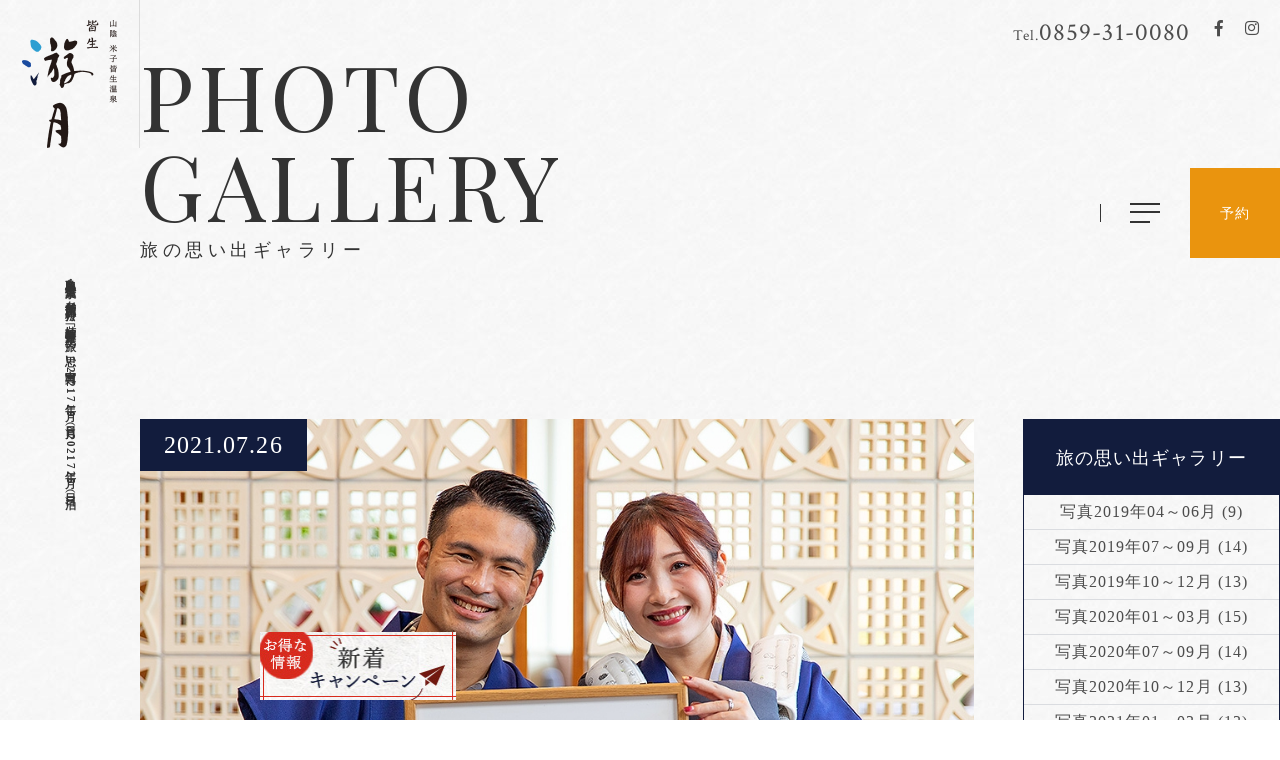

--- FILE ---
content_type: text/html; charset=UTF-8
request_url: https://kaike-yugetsu.jp/gallery/118
body_size: 9637
content:

<!DOCTYPE html>
<html class="mouse lower modern chrome lowImage" lang="ja">
<head prefix="og: https://ogp.me/ns# fb: https://ogp.me/ns/fb# website: https://ogp.me/ns/website#">
<meta charset="utf-8">
<title>【旅の思い出写真】2021年7月19日（月）～2021年7月25日（日）泊 |  米子皆生温泉 皆生游月【公式】</title>
<meta name="keywords" content="鳥取,米子,米子皆生温泉,温泉,游月,旅の思い出ギャラリー,【旅の思い出写真】2021年7月19日（月）～2021年7月25日（日）泊">
<meta name="description" content="鳥取県・米子皆生温泉 皆生游月。フォトギャラリー「【旅の思い出写真】2021年7月19日（月）～2021年7月25日（日）泊」大切な人との旅の思い出を素敵なお写真に。ご希望の方に写真撮影サービスを行っております。">
<meta name="viewport" content="width=device-width, initial-scale=0.0, user-scalable=no, minimum-scale=1.0, maximum-scale=1.0">
<meta name="format-detection" content="telephone=no">
<link rel="index" href="https://kaike-yugetsu.jp/">

<!-- favicon -->
<link rel="shortcut icon" href="https://kaike-yugetsu.jp/favicon.ico">


<!-- Open graph tags -->
<meta property="og:site_name" content="米子皆生温泉 皆生游月【公式】">
<meta property="og:title" content="【旅の思い出写真】2021年7月19日（月）～2021年7月25日（日）泊 |  米子皆生温泉 皆生游月【公式】">
<meta property="og:type" content="website">
<meta property="og:url" content="https://kaike-yugetsu.jp/gallery/118">
<meta property="og:description" content="鳥取県・米子皆生温泉 皆生游月。フォトギャラリー「【旅の思い出写真】2021年7月19日（月）～2021年7月25日（日）泊」大切な人との旅の思い出を素敵なお写真に。ご希望の方に写真撮影サービスを行っております。">

<!-- *** stylesheet *** -->
<link href="https://kaike-yugetsu.jp/css/default.css" rel="stylesheet" type="text/css" media="all">
<link href="https://kaike-yugetsu.jp/css/print.css" rel="stylesheet" type="text/css" media="print">
<link href="https://kaike-yugetsu.jp/css/common.css" rel="stylesheet" type="text/css" media="all">
<link rel="stylesheet" href="https://cdnjs.cloudflare.com/ajax/libs/jqueryui/1.12.1/themes/base/jquery-ui.min.css">
<link href="https://fonts.googleapis.com/css?family=Crimson+Text|Playfair+Display|EB+Garamond&display=swap" rel="stylesheet">
<link href="https://code.ionicframework.com/ionicons/1.5.2/css/ionicons.min.css" rel="stylesheet">
<link href="https://use.fontawesome.com/releases/v5.1.0/css/all.css" rel="stylesheet">
<link href="https://kaike-yugetsu.jp/css/jquery.modal.min.css" rel="stylesheet" type="text/css" media="all">
<link href="../css/gallery.css" rel="stylesheet" type="text/css" media="all">
<link href="../css/jquery.fancybox.css" rel="stylesheet" type="text/css" media="all">

<!-- *** javascript *** -->
<!-- Google Tag Manager -->
<script>(function(w,d,s,l,i){w[l]=w[l]||[];w[l].push({'gtm.start':
new Date().getTime(),event:'gtm.js'});var f=d.getElementsByTagName(s)[0],
j=d.createElement(s),dl=l!='dataLayer'?'&l='+l:'';j.async=true;j.src=
'https://www.googletagmanager.com/gtm.js?id='+i+dl;f.parentNode.insertBefore(j,f);
})(window,document,'script','dataLayer','GTM-5VVKG8F');</script>
<!-- End Google Tag Manager -->

<script src="https://kaike-yugetsu.jp/js/jquery-2.1.4.min.js"></script>
<script src="https://kaike-yugetsu.jp/js/config.js"></script>
<script src="https://kaike-yugetsu.jp/js/common.js" defer></script>
<script src="https://kaike-yugetsu.jp/js/jquery-ui.min.js" defer></script>
<script src="https://kaike-yugetsu.jp/js/jquery.modal.min.js" defer></script>
<script src="https://kaike-yugetsu.jp/js/jquery.tubular.1.0.js"></script>
<script type="text/javascript">
	var max_per = 5;//最大人数
	var max_stay = 7;//最大泊数
	var max_room = 10;//最大室数
</script>
<script src="https://kaike-yugetsu.jp/js/search.js" defer></script>

<script src="https://kaike-yugetsu.jp/js/jquery.fancybox.js"></script>
<script>
// readyEvent
$(function(){
	$(".fancybox").fancybox();
	$('.list_year li').each(function(index, value) {
		$(this).attr('data-target', '#panel0'+index);
	});
	$('.box_list_ul_month ul').each(function(index, value) {
		$(this).attr('id', 'panel0'+index);
	});
	var $tab = $('.list_year'),
		$li = $tab.find('li');
	$li.click(function(){
		var target = $(this).attr('data-target');
		if($(target).is(':hidden')) {
			$(target).fadeIn(300).siblings().hide();
			$(this).addClass('active').siblings().removeClass('active');
		}
	});
	$w.on({
		//load
		'load' : function(){

		},
		//scroll
		'scroll' : function(){

		}
	}).superResize({
		//resize
		resizeAfter : function(){

		}
	}).firstLoad({
		//firstLoad
		pc_tab : function(){

		},
		sp : function(){

		}
	});
});
</script>
</head>

<body id="gallery">
<!-- Google Tag Manager (noscript) -->
<noscript><iframe src="https://www.googletagmanager.com/ns.html?id=GTM-5VVKG8F"
height="0" width="0" style="display:none;visibility:hidden"></iframe></noscript>
<!-- End Google Tag Manager (noscript) -->

<div id="page">
<div id="header">
	<div class="con_header">
		<p class="logo">
			<a href="https://kaike-yugetsu.jp/">
				<img src="https://kaike-yugetsu.jp/images/common/logo_tate.png" alt="皆生游月" class="view_pc-tab">
				<img src="https://kaike-yugetsu.jp/images/common/logo_yoko.png" alt="皆生游月" class="view_sp">
			</a>
		</p>
		<h1>鳥取県・米子皆生温泉。老舗旅館 松月の姉妹館「皆生游月」-【旅の思い出写真】2021年7月19日（月）～2021年7月25日（日）泊</h1>
	</div><!-- /.con_header -->



<div class="btn_box">
	<div class="btn_notice">
		<a href="https://kaike-yugetsu.jp/news/">
			<img alt="お得な情報 新着キャンペーン" src="https://kaike-yugetsu.jp/images/common/newtopics.jpg">
		</a>
	</div>
</div>

</div><!-- /#header -->
<!-- /.youtubeの動画を使用する場合 -->

<!-- /.サーバー内の動画を使用する場合 --><div id="contents">
	<div class="con_header view_pc-tab">
	<div class="box_linkarea_fv view_pc-tab">
	<p class="telhone"><a href="TEL:0859310080"><em>Tel.</em>0859-31-0080</a></p>
	<div class="wrp_sns">
		<p class="sns"><a href="https://www.facebook.com/kaikeyugetsu/" target="_blank"><i class="fab fa-facebook-f"></i></a></p>
		<p class="sns"><a href="https://www.instagram.com/kaikeyugetsu/" target="_blank"><i class="fab fa-instagram"></i></a></p>
	</div>
<!--
	<ul class="lang">
		<li><span>JP</span></li>
		<li><a href="https://kaike-yugetsu.jp/en/" class="textlink">EN</a></li>
	</ul>
-->
</div><!-- /.box_linkarea --><div class="inner">
	<h2>PHOTO GALLERY<span>旅の思い出ギャラリー</span></h2>
	<div class="gnav">
	<ul>
		<li><a href="https://kaike-yugetsu.jp/concept/" class="textlink">コンセプト</a></li>
		<li><a href="https://kaike-yugetsu.jp/rooms/" class="textlink">露天風呂付き客室</a></li>
		<li><a href="https://kaike-yugetsu.jp/cuisine/" class="textlink">料理</a></li>
		<li><a href="https://kaike-yugetsu.jp/hotspring/" class="textlink">温泉</a></li>
		<!-- <li><a href="https://kaike-yugetsu.jp/spa/" class="textlink">スパエステ</a></li> -->
		<li><a href="https://kaike-yugetsu.jp/facilities/" class="textlink">館内施設</a></li>
		<li><a href="https://kaike-yugetsu.jp/access/" class="textlink">アクセス</a></li>
		<li class="none_box"><a href="https://kaike-yugetsu.jp/plan" class="textlink">宿泊プラン一覧</a></li>
	</ul>
	<div class="js-modalMenuTrigger btn_menu">
		<span class="line">
			<span></span>
			<span></span>
			<span></span>
		</span>
		<span class="txt view_sp">MENU</span>
	</div>
	<div class="btn_rsv js-modalSearchTrigger view_pc none_box"><span>予約</span></div>
	<div class="btn_rsv js-modalSearchTrigger view_tab none_box"><span>予約</span></div>
	<div class="btn_rsv js-modalSearchTrigger view_sp none_box"><span><span>宿泊予約</span></span></div>


	<!--多言語切り替え-->
	<div class="btn_rsv view_pc hidden_box w01"><a href="https://travel.rakuten.com/usa/en-us/hotel_info_item/10123456796025" target="_blank" rel="noopener external"><span>reservations</span></a></div>

	<div class="btn_rsv view_tab hidden_box w01"><a href="https://travel.rakuten.com/usa/en-us/hotel_info_item/10123456796025" target="_blank" rel="noopener external"><span>reservations</span></a></div>

	<div class="btn_rsv view_sp hidden_box w01"><a href="https://travel.rakuten.com/usa/en-us/hotel_info_item/10123456796025" target="_blank" rel="noopener external"><span>reservations</span></a></div>

	<!-- <div class="btn_rsv js-modalSearchTrigger view_sp hidden_box"><a href="https://travel.rakuten.com/usa/en-us/hotel_info_item/10123456796025" target="_blank" rel="noopener external"><span>International <br>Reservations</span></a></div> -->

</div></div>	</div><!-- /.con_header -->

	<div class="con_news con_news_detail">
		<div class="box_news">
			<div class="box_left">
				<div class="box_detail">
					<div class="box_img_detail">
													<p class="img"><img src="https://kaike-yugetsu.jp/admin/img/imagecache/1000x667_e3b1b1f9ef56b43d1c6790b61207f867.jpg" alt=""></p><!-- /.img -->
						
						<p class="txt_time_detail">
							<span>
								2021.07.26							</span>
						</p>
					</div>

					<h3 class="txt_title">【旅の思い出写真】2021年7月19日（月）～2021年7月25日（日）泊</h3>

																	<p class="txt_content"><span style="font-variant-numeric: normal; font-variant-east-asian: normal; font-weight: 700;">★思い出写真♪無料サービス★</span><br style="font-variant-numeric: normal; font-variant-east-asian: normal;" />
<br style="font-variant-numeric: normal; font-variant-east-asian: normal;" />
<span style="font-variant-numeric: normal; font-variant-east-asian: normal; cursor: text; line-height: 1.6;">大切な人との旅の思い出を</span><span style="font-variant-numeric: normal; font-variant-east-asian: normal; font-weight: 700;">素敵なお写真に</span><span style="font-variant-numeric: normal; font-variant-east-asian: normal; cursor: text; line-height: 1.6;">♪大人気のコーナーです♪</span><br style="font-variant-numeric: normal; font-variant-east-asian: normal;" />
<span style="font-variant-numeric: normal; font-variant-east-asian: normal; cursor: text; line-height: 1.6;">毎朝ロビーの写真コーナーにて</span><span style="font-variant-numeric: normal; font-variant-east-asian: normal; color: rgb(255, 0, 0);">撮影し無料進呈</span><span style="font-variant-numeric: normal; font-variant-east-asian: normal; cursor: text; line-height: 1.6;">。</span><br style="font-variant-numeric: normal; font-variant-east-asian: normal;" />
<span style="font-variant-numeric: normal; font-variant-east-asian: normal; cursor: text; line-height: 1.6;">※お写真は1枚まで無料進呈。2枚目以降はプリント代＠200円となります。</span><br style="font-variant-numeric: normal; font-variant-east-asian: normal;" />
<br style="font-variant-numeric: normal; font-variant-east-asian: normal;" />
<span style="font-variant-numeric: normal; font-variant-east-asian: normal; cursor: text; line-height: 1.6;">※写真撮影サービスはご希望の方のみに行っております。</span><br style="font-variant-numeric: normal; font-variant-east-asian: normal;" />
<span style="font-variant-numeric: normal; font-variant-east-asian: normal; cursor: text; line-height: 1.6;">　またネットへの写真掲載はご承諾を頂いた方のみ掲載しております。</span><br style="font-variant-numeric: normal; font-variant-east-asian: normal;" />
<br style="font-variant-numeric: normal; font-variant-east-asian: normal;" />
<span style="font-variant-numeric: normal; font-variant-east-asian: normal; cursor: text; line-height: 1.6;">写真画像は</span><span style="font-variant-numeric: normal; font-variant-east-asian: normal; color: rgb(255, 0, 0);">クリックするとポップアップ表示し、左右フリックで前後の写真に移動</span><span style="font-variant-numeric: normal; font-variant-east-asian: normal; cursor: text; line-height: 1.6;">します。</span><br style="font-variant-numeric: normal; font-variant-east-asian: normal;" />
<br style="font-variant-numeric: normal; font-variant-east-asian: normal;" />
<span style="font-variant-numeric: normal; font-variant-east-asian: normal; cursor: text; line-height: 1.6;">■写真データメール送付サービス</span><br style="font-variant-numeric: normal; font-variant-east-asian: normal;" />
<span style="font-variant-numeric: normal; font-variant-east-asian: normal; cursor: text; line-height: 1.6;">お写真データ（約10MB）をご希望の方は、下記リンクよりお申し込みください。</span><br style="font-variant-numeric: normal; font-variant-east-asian: normal;" />
<span style="font-variant-numeric: normal; font-variant-east-asian: normal; cursor: text; line-height: 1.6;">無料にて送付させていただきます。</span><br style="font-variant-numeric: normal; font-variant-east-asian: normal;" />
<span style="font-variant-numeric: normal; font-variant-east-asian: normal; cursor: text; line-height: 1.6;">また当日無料でお渡しするプリント枚数は、１組1枚までとさせて頂いております。</span><br style="font-variant-numeric: normal; font-variant-east-asian: normal;" />
<span style="font-variant-numeric: normal; font-variant-east-asian: normal; cursor: text; line-height: 1.6;">それ以上の枚数をご希望の場合は、写真データを送付させていただきますので下記リンクよりお申込みください。</span></p>
						
						
																	
													<div class="box_list_gallery">
																		<p class="img">
											<a class="fancybox" rel="gallery1" href="https://kaike-yugetsu.jp/admin/img/imagecache/1000x667_0e2b0b4595415f68f58ece79692127ee.jpg">
												<img src="https://kaike-yugetsu.jp/admin/img/imagecache/1000x667_0e2b0b4595415f68f58ece79692127ee.jpg" alt="" />
											</a	>
										</p><!-- /.imgs -->
																				<p class="img">
											<a class="fancybox" rel="gallery1" href="https://kaike-yugetsu.jp/admin/img/imagecache/1000x667_54735db6dae68bc463b1c67eab69b411.jpg">
												<img src="https://kaike-yugetsu.jp/admin/img/imagecache/1000x667_54735db6dae68bc463b1c67eab69b411.jpg" alt="" />
											</a	>
										</p><!-- /.imgs -->
																				<p class="img">
											<a class="fancybox" rel="gallery1" href="https://kaike-yugetsu.jp/admin/img/imagecache/1000x667_aa1909160697d8b8e9e3ef231026439e.jpg">
												<img src="https://kaike-yugetsu.jp/admin/img/imagecache/1000x667_aa1909160697d8b8e9e3ef231026439e.jpg" alt="" />
											</a	>
										</p><!-- /.imgs -->
																	</div>
						
																								<p class="txt_content">2021年7月20日（火）泊</p>
						
						
																	
													<div class="box_list_gallery">
																		<p class="img">
											<a class="fancybox" rel="gallery1" href="https://kaike-yugetsu.jp/admin/img/imagecache/1000x667_7b18f45b838619515c7c6df90076d750.jpg">
												<img src="https://kaike-yugetsu.jp/admin/img/imagecache/1000x667_7b18f45b838619515c7c6df90076d750.jpg" alt="" />
											</a	>
										</p><!-- /.imgs -->
																				<p class="img">
											<a class="fancybox" rel="gallery1" href="https://kaike-yugetsu.jp/admin/img/imagecache/1000x667_5f247c5052c0cae95abd64c06c21fad4.jpg">
												<img src="https://kaike-yugetsu.jp/admin/img/imagecache/1000x667_5f247c5052c0cae95abd64c06c21fad4.jpg" alt="" />
											</a	>
										</p><!-- /.imgs -->
																				<p class="img">
											<a class="fancybox" rel="gallery1" href="https://kaike-yugetsu.jp/admin/img/imagecache/1000x667_cddfa600e2cc4fd61e9e4c3116163041.jpg">
												<img src="https://kaike-yugetsu.jp/admin/img/imagecache/1000x667_cddfa600e2cc4fd61e9e4c3116163041.jpg" alt="" />
											</a	>
										</p><!-- /.imgs -->
																				<p class="img">
											<a class="fancybox" rel="gallery1" href="https://kaike-yugetsu.jp/admin/img/imagecache/1000x667_212cfe770c5fbfebdc21333dca0fdefc.jpg">
												<img src="https://kaike-yugetsu.jp/admin/img/imagecache/1000x667_212cfe770c5fbfebdc21333dca0fdefc.jpg" alt="" />
											</a	>
										</p><!-- /.imgs -->
																				<p class="img">
											<a class="fancybox" rel="gallery1" href="https://kaike-yugetsu.jp/admin/img/imagecache/1000x667_628233cf363a9c70d5991bf6877021a4.jpg">
												<img src="https://kaike-yugetsu.jp/admin/img/imagecache/1000x667_628233cf363a9c70d5991bf6877021a4.jpg" alt="" />
											</a	>
										</p><!-- /.imgs -->
																	</div>
						
																								<p class="txt_content">2021年7月21日（水）泊</p>
						
						
																	
													<div class="box_list_gallery">
																		<p class="img">
											<a class="fancybox" rel="gallery1" href="https://kaike-yugetsu.jp/admin/img/imagecache/1000x667_a91e2132483573ac4e94100d76796d41.jpg">
												<img src="https://kaike-yugetsu.jp/admin/img/imagecache/1000x667_a91e2132483573ac4e94100d76796d41.jpg" alt="" />
											</a	>
										</p><!-- /.imgs -->
																	</div>
						
																								<p class="txt_content">2021年7月22日（木）泊</p>
						
						
																	
													<div class="box_list_gallery">
																		<p class="img">
											<a class="fancybox" rel="gallery1" href="https://kaike-yugetsu.jp/admin/img/imagecache/1000x667_ab486d4d595c1999b668d7853e41f5a7.jpg">
												<img src="https://kaike-yugetsu.jp/admin/img/imagecache/1000x667_ab486d4d595c1999b668d7853e41f5a7.jpg" alt="" />
											</a	>
										</p><!-- /.imgs -->
																				<p class="img">
											<a class="fancybox" rel="gallery1" href="https://kaike-yugetsu.jp/admin/img/imagecache/1000x667_b72c258a1c99ad2dd05fceccb60b3970.jpg">
												<img src="https://kaike-yugetsu.jp/admin/img/imagecache/1000x667_b72c258a1c99ad2dd05fceccb60b3970.jpg" alt="" />
											</a	>
										</p><!-- /.imgs -->
																				<p class="img">
											<a class="fancybox" rel="gallery1" href="https://kaike-yugetsu.jp/admin/img/imagecache/1000x667_083ab90dfefe0e04ddf7b363269a3b29.jpg">
												<img src="https://kaike-yugetsu.jp/admin/img/imagecache/1000x667_083ab90dfefe0e04ddf7b363269a3b29.jpg" alt="" />
											</a	>
										</p><!-- /.imgs -->
																				<p class="img">
											<a class="fancybox" rel="gallery1" href="https://kaike-yugetsu.jp/admin/img/imagecache/1000x667_4d9c820ffd045d114fff6388f5d72d9b.jpg">
												<img src="https://kaike-yugetsu.jp/admin/img/imagecache/1000x667_4d9c820ffd045d114fff6388f5d72d9b.jpg" alt="" />
											</a	>
										</p><!-- /.imgs -->
																				<p class="img">
											<a class="fancybox" rel="gallery1" href="https://kaike-yugetsu.jp/admin/img/imagecache/1000x667_afc15e050950eb911396eb5c280e369d.jpg">
												<img src="https://kaike-yugetsu.jp/admin/img/imagecache/1000x667_afc15e050950eb911396eb5c280e369d.jpg" alt="" />
											</a	>
										</p><!-- /.imgs -->
																	</div>
						
																								<p class="txt_content">2021年7月23日（金）泊</p>
						
						
																	
													<div class="box_list_gallery">
																		<p class="img">
											<a class="fancybox" rel="gallery1" href="https://kaike-yugetsu.jp/admin/img/imagecache/1000x667_c3d599d20d42d2864ba597ef756d87e2.jpg">
												<img src="https://kaike-yugetsu.jp/admin/img/imagecache/1000x667_c3d599d20d42d2864ba597ef756d87e2.jpg" alt="" />
											</a	>
										</p><!-- /.imgs -->
																				<p class="img">
											<a class="fancybox" rel="gallery1" href="https://kaike-yugetsu.jp/admin/img/imagecache/1000x667_301ce605b2c00a51295463175c58e6ba.jpg">
												<img src="https://kaike-yugetsu.jp/admin/img/imagecache/1000x667_301ce605b2c00a51295463175c58e6ba.jpg" alt="" />
											</a	>
										</p><!-- /.imgs -->
																				<p class="img">
											<a class="fancybox" rel="gallery1" href="https://kaike-yugetsu.jp/admin/img/imagecache/1000x667_29333135dac5584c6cbbac2cd906473f.jpg">
												<img src="https://kaike-yugetsu.jp/admin/img/imagecache/1000x667_29333135dac5584c6cbbac2cd906473f.jpg" alt="" />
											</a	>
										</p><!-- /.imgs -->
																	</div>
						
																								<p class="txt_content">2021年7月24日（土）泊</p>
						
						
																	
													<div class="box_list_gallery">
																		<p class="img">
											<a class="fancybox" rel="gallery1" href="https://kaike-yugetsu.jp/admin/img/imagecache/1000x667_e9c308c92ff9bcb78002906e3b62de09.jpg">
												<img src="https://kaike-yugetsu.jp/admin/img/imagecache/1000x667_e9c308c92ff9bcb78002906e3b62de09.jpg" alt="" />
											</a	>
										</p><!-- /.imgs -->
																				<p class="img">
											<a class="fancybox" rel="gallery1" href="https://kaike-yugetsu.jp/admin/img/imagecache/1000x667_d8fa8475c28c5cac87ad688f73a30d50.jpg">
												<img src="https://kaike-yugetsu.jp/admin/img/imagecache/1000x667_d8fa8475c28c5cac87ad688f73a30d50.jpg" alt="" />
											</a	>
										</p><!-- /.imgs -->
																				<p class="img">
											<a class="fancybox" rel="gallery1" href="https://kaike-yugetsu.jp/admin/img/imagecache/1000x667_0785e138fed86299841f1ca8080fa759.jpg">
												<img src="https://kaike-yugetsu.jp/admin/img/imagecache/1000x667_0785e138fed86299841f1ca8080fa759.jpg" alt="" />
											</a	>
										</p><!-- /.imgs -->
																	</div>
						
																								<p class="txt_content">2021年7月25日（日）泊</p>
						
						
											
				</div>
				<div class="box_pagi_other">
					<ul>
												<li  class="nextprev"><a href='./119'>< 前へ</a></li>
						<li  class="nextprev"><a href="./">記事一覧に戻る</a></li>
						<li class="nextprev"><a href='./117'>次へ ></a></li>
					</ul>
				</div>
			</div><!-- /.box_left -->
			<div class="box_right">
									<div class="box_menu_right">
						<h3 class="txt_fsz18">旅の思い出ギャラリー</h3>
						<ul>
																								<li>
										<a href="./?page=1&cate=3">写真2019年04～06月 (9)</a>
									</li>
																																																																													<li>
										<a href="./?page=1&cate=8">写真2019年07～09月 (14)</a>
									</li>
																																<li>
										<a href="./?page=1&cate=10">写真2019年10～12月 (13)</a>
									</li>
																																<li>
										<a href="./?page=1&cate=11">写真2020年01～03月 (15)</a>
									</li>
																																<li>
										<a href="./?page=1&cate=12">写真2020年07～09月 (14)</a>
									</li>
																																<li>
										<a href="./?page=1&cate=13">写真2020年10～12月 (13)</a>
									</li>
																																<li>
										<a href="./?page=1&cate=14">写真2021年01～03月 (13)</a>
									</li>
																																<li>
										<a href="./?page=1&cate=15">写真2021年04～06月 (13)</a>
									</li>
																																<li>
										<a href="./?page=1&cate=16">写真2021年07～09月 (13)</a>
									</li>
																																<li>
										<a href="./?page=1&cate=17">写真2021年10～12月 (13)</a>
									</li>
																																<li>
										<a href="./?page=1&cate=18">写真2022年01～03月 (13)</a>
									</li>
																																<li>
										<a href="./?page=1&cate=19">写真2022年04～07月 (17)</a>
									</li>
																																<li>
										<a href="./?page=1&cate=20">写真2022年08～12月 (22)</a>
									</li>
																																<li>
										<a href="./?page=1&cate=21">写真2023年01～03月 (13)</a>
									</li>
																																<li>
										<a href="./?page=1&cate=22">写真2023年04～07月 (16)</a>
									</li>
																																<li>
										<a href="./?page=1&cate=23">写真2023年08～12月 (22)</a>
									</li>
																																<li>
										<a href="./?page=1&cate=24">写真2024年1月～3月 (13)</a>
									</li>
																																<li>
										<a href="./?page=1&cate=25">写真2024年4月～6月 (13)</a>
									</li>
																																<li>
										<a href="./?page=1&cate=26">写真2024年7月～9月 (13)</a>
									</li>
																																<li>
										<a href="./?page=1&cate=27">写真2024年10月～12月 (14)</a>
									</li>
																																<li>
										<a href="./?page=1&cate=28">写真2025年1月～3月 (13)</a>
									</li>
																																<li>
										<a href="./?page=1&cate=29">写真2025年04～06月 (13)</a>
									</li>
																																<li>
										<a href="./?page=1&cate=30">写真2025年07～09月 (14)</a>
									</li>
																																<li>
										<a href="./?page=1&cate=31">写真2025年10～12月 (13)</a>
									</li>
																																<li>
										<a href="./?page=1&cate=32">写真2026年01～03月 (3)</a>
									</li>
																					</ul>
					</div><!-- /.box_menu_right -->
								<div class="box_btn"><a href="https://kaike-yugetsu.jp/photo/" class="btn_ghost"><i class="fa fa-caret-right" aria-hidden="true"></i> 思い出写真を送ってもらう</a></div>
				<div class="box_choose_calendar">
					<h3 class="txt_fsz18">月間アーカイブ</h3>
					<ul class="list_years">
																					<li><a id = "p_year2026" href="#year2026">2026</a></li>
																																									<li><a id = "p_year2025" href="#year2025">2025</a></li>
																																									<li><a id = "p_year2024" href="#year2024">2024</a></li>
																																									<li><a id = "p_year2023" href="#year2023">2023</a></li>
																																									<li><a id = "p_year2022" href="#year2022">2022</a></li>
																																									<li><a id = "p_year2021" href="#year2021">2021</a></li>
																																									<li><a id = "p_year2020" href="#year2020">2020</a></li>
																																									<li><a id = "p_year2019" href="#year2019">2019</a></li>
																															</ul>
																		<div id="year2026 panel" class="box_list_ul_month">
								<ul class="list_months">
																														<li><a id = "c_month_2026_1" href="./?page=1&arc=2026_1">1月</a></li>
																											</ul>
							</div>
																																			<div id="year2025 panel" class="box_list_ul_month">
								<ul class="list_months">
																														<li><a id = "c_month_2025_12" href="./?page=1&arc=2025_12">12月</a></li>
																					<li><a id = "c_month_2025_11" href="./?page=1&arc=2025_11">11月</a></li>
																					<li><a id = "c_month_2025_10" href="./?page=1&arc=2025_10">10月</a></li>
																					<li><a id = "c_month_2025_9" href="./?page=1&arc=2025_9">9月</a></li>
																					<li><a id = "c_month_2025_8" href="./?page=1&arc=2025_8">8月</a></li>
																					<li><a id = "c_month_2025_7" href="./?page=1&arc=2025_7">7月</a></li>
																					<li><a id = "c_month_2025_6" href="./?page=1&arc=2025_6">6月</a></li>
																					<li><a id = "c_month_2025_5" href="./?page=1&arc=2025_5">5月</a></li>
																					<li><a id = "c_month_2025_4" href="./?page=1&arc=2025_4">4月</a></li>
																					<li><a id = "c_month_2025_3" href="./?page=1&arc=2025_3">3月</a></li>
																					<li><a id = "c_month_2025_2" href="./?page=1&arc=2025_2">2月</a></li>
																					<li><a id = "c_month_2025_1" href="./?page=1&arc=2025_1">1月</a></li>
																											</ul>
							</div>
																																			<div id="year2024 panel" class="box_list_ul_month">
								<ul class="list_months">
																														<li><a id = "c_month_2024_12" href="./?page=1&arc=2024_12">12月</a></li>
																					<li><a id = "c_month_2024_11" href="./?page=1&arc=2024_11">11月</a></li>
																					<li><a id = "c_month_2024_10" href="./?page=1&arc=2024_10">10月</a></li>
																					<li><a id = "c_month_2024_9" href="./?page=1&arc=2024_9">9月</a></li>
																					<li><a id = "c_month_2024_8" href="./?page=1&arc=2024_8">8月</a></li>
																					<li><a id = "c_month_2024_7" href="./?page=1&arc=2024_7">7月</a></li>
																					<li><a id = "c_month_2024_6" href="./?page=1&arc=2024_6">6月</a></li>
																					<li><a id = "c_month_2024_5" href="./?page=1&arc=2024_5">5月</a></li>
																					<li><a id = "c_month_2024_4" href="./?page=1&arc=2024_4">4月</a></li>
																					<li><a id = "c_month_2024_3" href="./?page=1&arc=2024_3">3月</a></li>
																					<li><a id = "c_month_2024_2" href="./?page=1&arc=2024_2">2月</a></li>
																					<li><a id = "c_month_2024_1" href="./?page=1&arc=2024_1">1月</a></li>
																											</ul>
							</div>
																																			<div id="year2023 panel" class="box_list_ul_month">
								<ul class="list_months">
																														<li><a id = "c_month_2023_12" href="./?page=1&arc=2023_12">12月</a></li>
																					<li><a id = "c_month_2023_11" href="./?page=1&arc=2023_11">11月</a></li>
																					<li><a id = "c_month_2023_10" href="./?page=1&arc=2023_10">10月</a></li>
																					<li><a id = "c_month_2023_9" href="./?page=1&arc=2023_9">9月</a></li>
																					<li><a id = "c_month_2023_8" href="./?page=1&arc=2023_8">8月</a></li>
																					<li><a id = "c_month_2023_7" href="./?page=1&arc=2023_7">7月</a></li>
																					<li><a id = "c_month_2023_6" href="./?page=1&arc=2023_6">6月</a></li>
																					<li><a id = "c_month_2023_5" href="./?page=1&arc=2023_5">5月</a></li>
																					<li><a id = "c_month_2023_4" href="./?page=1&arc=2023_4">4月</a></li>
																					<li><a id = "c_month_2023_3" href="./?page=1&arc=2023_3">3月</a></li>
																					<li><a id = "c_month_2023_2" href="./?page=1&arc=2023_2">2月</a></li>
																					<li><a id = "c_month_2023_1" href="./?page=1&arc=2023_1">1月</a></li>
																											</ul>
							</div>
																																			<div id="year2022 panel" class="box_list_ul_month">
								<ul class="list_months">
																														<li><a id = "c_month_2022_12" href="./?page=1&arc=2022_12">12月</a></li>
																					<li><a id = "c_month_2022_11" href="./?page=1&arc=2022_11">11月</a></li>
																					<li><a id = "c_month_2022_10" href="./?page=1&arc=2022_10">10月</a></li>
																					<li><a id = "c_month_2022_9" href="./?page=1&arc=2022_9">9月</a></li>
																					<li><a id = "c_month_2022_8" href="./?page=1&arc=2022_8">8月</a></li>
																					<li><a id = "c_month_2022_7" href="./?page=1&arc=2022_7">7月</a></li>
																					<li><a id = "c_month_2022_6" href="./?page=1&arc=2022_6">6月</a></li>
																					<li><a id = "c_month_2022_5" href="./?page=1&arc=2022_5">5月</a></li>
																					<li><a id = "c_month_2022_4" href="./?page=1&arc=2022_4">4月</a></li>
																					<li><a id = "c_month_2022_3" href="./?page=1&arc=2022_3">3月</a></li>
																					<li><a id = "c_month_2022_2" href="./?page=1&arc=2022_2">2月</a></li>
																					<li><a id = "c_month_2022_1" href="./?page=1&arc=2022_1">1月</a></li>
																											</ul>
							</div>
																																			<div id="year2021 panel" class="box_list_ul_month">
								<ul class="list_months">
																														<li><a id = "c_month_2021_12" href="./?page=1&arc=2021_12">12月</a></li>
																					<li><a id = "c_month_2021_11" href="./?page=1&arc=2021_11">11月</a></li>
																					<li><a id = "c_month_2021_10" href="./?page=1&arc=2021_10">10月</a></li>
																					<li><a id = "c_month_2021_9" href="./?page=1&arc=2021_9">9月</a></li>
																					<li><a id = "c_month_2021_8" href="./?page=1&arc=2021_8">8月</a></li>
																					<li><a id = "c_month_2021_7" href="./?page=1&arc=2021_7">7月</a></li>
																					<li><a id = "c_month_2021_6" href="./?page=1&arc=2021_6">6月</a></li>
																					<li><a id = "c_month_2021_5" href="./?page=1&arc=2021_5">5月</a></li>
																					<li><a id = "c_month_2021_4" href="./?page=1&arc=2021_4">4月</a></li>
																					<li><a id = "c_month_2021_3" href="./?page=1&arc=2021_3">3月</a></li>
																					<li><a id = "c_month_2021_2" href="./?page=1&arc=2021_2">2月</a></li>
																					<li><a id = "c_month_2021_1" href="./?page=1&arc=2021_1">1月</a></li>
																											</ul>
							</div>
																																			<div id="year2020 panel" class="box_list_ul_month">
								<ul class="list_months">
																														<li><a id = "c_month_2020_12" href="./?page=1&arc=2020_12">12月</a></li>
																					<li><a id = "c_month_2020_11" href="./?page=1&arc=2020_11">11月</a></li>
																					<li><a id = "c_month_2020_10" href="./?page=1&arc=2020_10">10月</a></li>
																					<li><a id = "c_month_2020_9" href="./?page=1&arc=2020_9">9月</a></li>
																					<li><a id = "c_month_2020_8" href="./?page=1&arc=2020_8">8月</a></li>
																					<li><a id = "c_month_2020_7" href="./?page=1&arc=2020_7">7月</a></li>
																					<li><a id = "c_month_2020_4" href="./?page=1&arc=2020_4">4月</a></li>
																					<li><a id = "c_month_2020_3" href="./?page=1&arc=2020_3">3月</a></li>
																					<li><a id = "c_month_2020_2" href="./?page=1&arc=2020_2">2月</a></li>
																					<li><a id = "c_month_2020_1" href="./?page=1&arc=2020_1">1月</a></li>
																											</ul>
							</div>
																																			<div id="year2019 panel" class="box_list_ul_month">
								<ul class="list_months">
																														<li><a id = "c_month_2019_12" href="./?page=1&arc=2019_12">12月</a></li>
																					<li><a id = "c_month_2019_11" href="./?page=1&arc=2019_11">11月</a></li>
																					<li><a id = "c_month_2019_10" href="./?page=1&arc=2019_10">10月</a></li>
																					<li><a id = "c_month_2019_9" href="./?page=1&arc=2019_9">9月</a></li>
																					<li><a id = "c_month_2019_8" href="./?page=1&arc=2019_8">8月</a></li>
																					<li><a id = "c_month_2019_7" href="./?page=1&arc=2019_7">7月</a></li>
																					<li><a id = "c_month_2019_6" href="./?page=1&arc=2019_6">6月</a></li>
																					<li><a id = "c_month_2019_5" href="./?page=1&arc=2019_5">5月</a></li>
																											</ul>
							</div>
																										</div><!-- /.box_choose_calendar -->
			</div><!-- /.box_right -->
		</div>
	</div><!-- /.con_news_detail -->

</div><!-- /#contents -->
<div id="topickpath">
	<ul>
		<li><a href="https://kaike-yugetsu.jp/" class="textlink"><span>ホーム</span></a></li>
		<li><strong>旅の思い出ギャラリー</strong></li>
			</ul>
</div>
<div id="footer">
	<div class="box_footer">
		<div class="box_l">
			<div class="box_info">
				<p class="logo"><a href="https://kaike-yugetsu.jp/"><img src="https://kaike-yugetsu.jp/images/common/logo_yoko.png" alt="皆生游月"></a></p>
				<address>
					皆生游月<br>
					<span>
						<em>&#12306;683-0001</em>
						米子市皆生温泉3-11-1 					</span><br>
					<span class="telphone">
						<a class="openContactModal" href="#">
						TEL.0859-31-0080						</a>
						
											</span>
				</address>
				<div class="box_btn btn_plan none_box">
					<a href="https://kaike-yugetsu.jp/plan/" class="btn_normal--blue"><span>宿泊プラン一覧</span></a>
				</div>
				<div class="box_btn display_box">
					<a href="https://reserve.489ban.net/client/kaike-yugetsu/0/plan" class="btn_normal--orange"><span>プランから予約</span></a>
				</div>
				
				<div class="box_btn hidden_box">
					<a href="https://travel.rakuten.com/usa/en-us/hotel_info_item/10123456796025" target="_blank" rel="noopener external" class="btn_normal--orange"><span>reservations</span></a>
				</div>
			</div><!-- /.box_info -->

			<div class="box_btn box_customer"><a href="https://kaike-yugetsu.jp/news/detail.php?id=164" class="btn_arrow"><span>カスタマーハラスメント行動指針<span class="ic"></span></span></a></div>

			<div class="box_btn box_bestrate"><a href="https://kaike-yugetsu.jp/bestrate/" class="btn_arrow"><span class="btn_bestrate">ベストレート宣言<span class="ic"></span></span></a></div>

			<div class="box_link view_pc-tab">
				<ul>
					<li><a href="https://kaike-yugetsu.jp/" class="textlink">ホーム</a></li>
					<li><a href="https://kaike-yugetsu.jp/sightseeing/" class="textlink">過ごし方</a></li>
					<li><a href="https://kaike-yugetsu.jp/bestrate/" class="textlink">ベストレート宣言</a></li>
					<li><a href="https://kaike-yugetsu.jp/gallery/" class="textlink">旅の思い出ギャラリー</a></li>
					<li><a href="https://kaike-yugetsu.jp/facility_gallery/" class="textlink">フォトギャラリー</a></li>
					<li><a href="https://kaike-yugetsu.jp/news/" class="textlink">最新情報</a></li>
					<li><a href="https://kaike-yugetsu.jp/faq/" class="textlink">よくあるご質問</a></li>
					<li><a href="https://kaike-yugetsu.jp/contact/" class="textlink">お問い合わせ</a></li>
					<li><a href="http://www.shogetsu.co.jp/recruit/" class="textlink" targrt="_blank">採用情報</a></li>
					<li><a href="https://kaike-yugetsu.jp/terms/" class="textlink" targrt="_blank">宿泊約款</a></li>
				</ul>
			</div><!-- /.box_link -->
		</div><!-- /.box_l -->
		<div class="box_r">
			<div class="box_sns">
				<p><a href="https://www.facebook.com/kaikeyugetsu/" target="_blank"><i class="fab fa-facebook-square"></i></a></p>
				<p><a href="https://www.instagram.com/kaikeyugetsu/" target="_blank"><i class="fab fa-instagram"></i></a></p>
			</div><!-- /.box_sns -->
			<div class="box_banner">
				<p><a href="http://www.shogetsu.co.jp/" target="_blank"><img src="https://kaike-yugetsu.jp/images/common/bg_syougetu.jpg" alt="皆生松月"></a></p>
			</div><!-- /.box_banner -->
			<p id="copyright">&copy; 2026Kaike Yugetsu. All Rights Reserved.</p>
		</div><!-- /.box_r -->
	</div><!-- /.box_footer -->
</div><!-- /#footer -->
<div class="fix_gnav">
<div class="gnav">
	<div class="js-modalMenuTrigger btn_menu">
		<span class="line">
			<span></span>
			<span></span>
			<span></span>
		</span>
		<span class="txt view_sp">MENU</span>
	</div>
	<div class="btn_rsv js-modalSearchTrigger view_pc none_box"><span>予約</span></div>
	<div class="btn_rsv js-modalSearchTrigger view_tab none_box"><span>予約</span></div>
	<div class="btn_rsv js-modalSearchTrigger view_sp none_box"><span><span>宿泊予約</span></span></div>


	<!--多言語切り替え-->
	<div class="btn_rsv view_pc hidden_box w01"><a href="https://travel.rakuten.com/usa/en-us/hotel_info_item/10123456796025" target="_blank" rel="noopener external"><span>reservations</span></a></div>

	<div class="btn_rsv view_tab hidden_box w01"><a href="https://travel.rakuten.com/usa/en-us/hotel_info_item/10123456796025" target="_blank" rel="noopener external"><span>reservations</span></a></div>

	<div class="btn_rsv view_sp hidden_box w01"><a href="https://travel.rakuten.com/usa/en-us/hotel_info_item/10123456796025" target="_blank" rel="noopener external"><span>reservations</span></a></div>

	<!-- <div class="btn_rsv js-modalSearchTrigger view_sp hidden_box"><a href="https://travel.rakuten.com/usa/en-us/hotel_info_item/10123456796025" target="_blank" rel="noopener external"><span>International <br>Reservations</span></a></div> -->

</div></div>
<div id="js-Menu" class="con_modal_menu transitionNegation">
	<div class="box_menu">
		<div class="close over"></div>
		<div class="inner">
			<div class="box_l">
				<ul id="js-clickAnimation">
					<li><a href="https://kaike-yugetsu.jp/concept/" class="over"><span class="en">CONCEPT</span><span class="jp">コンセプト</span></a></li>
					<li><a href="https://kaike-yugetsu.jp/rooms/" class="over"><span class="en">ROOMS</span><span class="jp">露天風呂付き客室</span></a></li>
					<li class="acd_list_btn">
						<a tabindex="-1" class="over js-accordion">
							<span class="en">CUISINE</span><span class="jp">料理</span>
						</a>
						<div>
							<ul class="acd_inner">
								<li>
									<a class="over lnk_first" href="https://kaike-yugetsu.jp/cuisine/">
										<span>TOP</span>
										<span>トップ</span>
									</a>
								</li>
								<li>
									<a class="over" href="https://kaike-yugetsu.jp/cuisine/chef/">
										<span>CHEF</span>
										<span>シェフ</span>
									</a>
								</li>
								<li>
									<a class="over" href="https://kaike-yugetsu.jp/cuisine/breakfast/">
										<span>BREAKFAST</span>
										<span>朝食</span>
									</a>
								</li>
								<li>
									<a class="over" href="https://kaike-yugetsu.jp/cuisine/dinner/">
										<span>DINNER</span>
										<span>夕食</span>
									</a>
								</li>
								<li>
									<a class="over" href="https://kaike-yugetsu.jp/cuisine/matsubagani/">
										<span>MATSUBA GANI</span>
										<span>松葉がに</span>
									</a>
								</li>
								<li>
									<a class="over" href="https://kaike-yugetsu.jp/cuisine/inroom/">
										<span>INROOM</span>
										<span>部屋食</span>
									</a>
								</li>
							</ul>
						</div>
					</li>
					<li><a href="https://kaike-yugetsu.jp/hotspring/" class="over"><span class="en">HOT SPRING</span><span class="jp">温泉</span></a></li>
					<li><a href="https://kaike-yugetsu.jp/facilities/" class="over"><span class="en">FACILITIES</span><span class="jp">館内施設</span></a></li>
					<!-- <li><a href="https://kaike-yugetsu.jp/spa/" class="over"><span class="en">SPA ESTHE</span><span class="jp">スパエステ</span></a></li> -->
					<li><a href="https://kaike-yugetsu.jp/access/" class="over"><span class="en">ACCESS</span><span class="jp">アクセス</span></a></li>
										<li class="acd_list_btn none_box">
						<a tabindex="-1" class="over js-accordion">
							<span class="en">PLAN</span><span class="jp">宿泊プラン一覧</span>
						</a>
						<div class="accordion-content">
							<ul class="acd_inner">
								<li>
									<a class="over lnk_first" href="https://kaike-yugetsu.jp/plan">
										<span>TOP</span>
										<span>トップ</span>
									</a>
								</li>
																																<li>
									<a class="over lnk_first" href="https://kaike-yugetsu.jp/plan/?page=1&cate=dinner_restaurant#panel">
										夕食（レストラン）									</a>
								</li>
																																																								<li>
									<a class="over lnk_first" href="https://kaike-yugetsu.jp/plan/?page=1&cate=dinner_room_meal#panel">
										夕食（部屋食）									</a>
								</li>
																																							</ul>
						</div>
					</li>
									</ul>
			</div><!-- /.box_l -->
			<div class="box_r">
				<ul id="js-clickAnimation2">
					<li><a href="https://kaike-yugetsu.jp/" class="textlink">ホーム</a></li>
					<li class="acd_list_btn">
						<a tabindex="-1" class="textlink js-accordion">
							過ごし方
						</a>
						<div>
							<ul class="acd_inner">
								<li>
									<a class="over lnk_first" href="https://kaike-yugetsu.jp/sightseeing/">
										<span>TOP</span>
										<span>トップ</span>
									</a>
								</li>
								<li>
									<a class="over" href="https://kaike-yugetsu.jp/sightseeing/shimane/">
										<span>SHIMANE</span>
										<span>島根</span>
									</a>
								</li>
								<li>
									<a class="over" href="https://kaike-yugetsu.jp/sightseeing/tottori/">
										<span>TOTTORI</span>
										<span>鳥取</span>
									</a>
								</li>
							</ul>
						</div>
					</li>
					<li><a href="https://kaike-yugetsu.jp/bestrate/" class="textlink">ベストレート宣言</a></li>
					<li><a href="https://kaike-yugetsu.jp/gallery/" class="textlink">旅の思い出ギャラリー</a></li>
					<li><a href="https://kaike-yugetsu.jp/facility_gallery/" class="textlink">フォトギャラリー</a></li>
					<li><a href="https://kaike-yugetsu.jp/news/" class="textlink">最新情報</a></li>
					<li><a href="https://kaike-yugetsu.jp/faq/" class="textlink">よくあるご質問</a></li>
					<li><a href="https://kaike-yugetsu.jp/contact/" class="textlink">お問い合わせ</a></li>
					<li><a href="http://www.shogetsu.co.jp/recruit/" class="textlink" targrt="_blank">採用情報</a></li>
					<li><a href="https://kaike-yugetsu.jp/terms/" class="textlink" targrt="_blank">宿泊約款</a></li>
					<li>
						<div class="wrp_sns"><a href="https://www.facebook.com/kaikeyugetsu/" target="_blank"><i class="fab fa-facebook-f"></i></a></div>
						<div class="wrp_sns"><a href="https://www.instagram.com/kaikeyugetsu/" target="_blank"><i class="fab fa-instagram"></i></a></div>
					</li>
					<!-- <li><div class="box_btn"><a href="https://kaike-yugetsu.jp/plan/" class="btn_normal--blue">宿泊プラン一覧</a></div></li> -->
					<!-- <li></li> -->
					<li><div class="box_btn display_box">
						<a href="https://reserve.489ban.net/client/kaike-yugetsu/0/plan" class="btn_normal--orange">プランから予約</a>
					</div></li>
					<li><div class="box_btn hidden_box">
						<a href="https://travel.rakuten.com/usa/en-us/hotel_info_item/10123456796025" class="btn_normal--orange" target="_blank" rel="noopener external">reservations</a>
					</div></li>

				</ul>
			</div><!-- /.box_r -->
		</div>
	</div><!-- /.box_menu -->
</div><!-- /.con_menu -->

<div id="js-Search" class="con_modal_search transitionNegation">
	<div class="con_search">
		<div class="box_search">
			<div class="close over"></div>
			<h2>
				<span class="jp">ご宿泊予約</span>
				<span class="en">RESERVATION</span>
			</h2>
			<div id="search_489ban">
				<script src="https://reserve.489ban.net/client/kaike-yugetsu/0/plan/searchjs?search_stay=1&search_guest_types=0&search_guests%5B%5D=9143&search_guests%5B%5D=9144&search_room=1&search_date_type=2&link_target=0"
	type="text/javascript" charset="utf-8"></script>
				<p class="text_rsv"><a href="https://reserve.489ban.net/client/kaike-yugetsu/0/booked/login" target="_blank">→ ご予約の確認・変更・キャンセル</a></p>
			</div>
			<div class="box_other">
				<div class="box_btn">
					<div><a href="https://reserve.489ban.net/client/kaike-yugetsu/0/plan" class="btn_ghost" target="_blank">プラン一覧から探す<span class="ic"></span></a></div>
					<div><a href="https://reserve.489ban.net/client/kaike-yugetsu/0/plan/availability/daily" class="btn_ghost" target="_blank">カレンダーから探す<span class="ic"></span></a></div>
					<div><a href="https://kaike-yugetsu.jp/bestrate/" class="btn_ghost" target="_blank">ベストレート宣言<span class="ic"></span></a></div>
				</div>
			</div><!-- /.box_other -->
		</div><!-- /.box_search -->
	</div><!-- /.con_search -->
</div><!-- /#page -->

<script>(function(){
var d=document;
d['__tripai_domain']='trip-ai.jp';
d['__tripai_id']='398764';
var s='https://trip-ai.jp/trip-ai-banner/js/tripai_banner.js',
a=d.createElement('script'), m=d.getElementsByTagName('script')[0];
a.async=true,a.src=s,m.parentNode.insertBefore(a,m);})();</script>

<script>
  (function () {
    var d = document;
    d['__tripai_domain_inquiry']='trip-ai.jp';
    d['__tripai_id_inquiry']='398764';
    var s='https://trip-ai.jp/trip-ai-inquirylink/js/inquirylink.js',
       a = d.createElement('script'), m = d.getElementsByTagName('script')[0];
    a.async = true, a.src = s, m.parentNode.insertBefore(a, m);
  })();
</script><script type="text/javascript">
	$(window).load(function() {

		$(".btn_accordion").click(function(){
			$(this).next().slideToggle('fast');
			$(this).toggleClass("clicked");
		});

		
	});
</script>
</body>
</html>


--- FILE ---
content_type: text/css
request_url: https://kaike-yugetsu.jp/css/common.css
body_size: 16941
content:
@charset "UTF-8";
/* ===================================================================
CSS information

 file name  : common.css
 author     : Ability Consultant
 style info : 基本・共通設定
=================================================================== */
/* -----------------------------------------------------------
	基本設定、リンクカラーなど
----------------------------------------------------------- */
html {
  font-size: small;
  letter-spacing: 0.08em;
  -webkit-font-feature-settings: "palt";
          font-feature-settings: "palt";
}
html.browser_noScroll {
  overflow: hidden;
}

body {
  color: #333333;
  background: url(../images/common/bg_main.jpg) #fff;
  -webkit-text-size-adjust: none;
  font-size: 124%;
}
@media only screen and (min-width: 768px) and (max-width: 1024px) {
  body {
    font-size: 116%;
  }
}
@media only screen and (max-width: 767px) {
  body {
    font-size: 100%;
  }
}
body a {
  color: #4d4d4d;
  text-decoration: none;
  -webkit-transition: 0.6s opacity;
  transition: 0.6s opacity;
}
.mouse body a:not(.no_hover):hover, .touch body a:not(.no_hover).touchstart {
  opacity: .7;
}
body img {
  max-width: 100%;
  -webkit-touch-callout: none;
}

body, pre, input, textarea, select {
  font-family: "游明朝", YuMincho, "ヒラギノ明朝 Pro W3", "Hiragino Mincho Pro", "HGS明朝E", "ＭＳ Ｐ明朝", "MS PMincho", "Times New Roman", serif;
}

input, select, textarea {
  font-size: 100%;
}

html.ie8 .view_tab,
html.ie8 .view_tab_sp,
html.ie8 .view_sp {
  display: none !important;
}
html.ie8 #page {
  min-width: 1024px !important;
  margin: auto;
  font-size: 100% !important;
}

@media only screen and (min-width: 1025px) {
  body .view_tab-sp, body .view_tab {
    display: none !important;
  }
}
@media print {
  body .view_tab-sp, body .view_tab {
    display: none !important;
  }
}
.ie8 body .view_tab-sp, .ie8 body .view_tab {
  display: none !important;
}
@media only screen and (min-width: 768px) {
  body .view_sp {
    display: none !important;
  }
}
@media print {
  body .view_sp {
    display: none !important;
  }
}
.ie8 body .view_sp {
  display: none !important;
}
@media only screen and (max-width: 1024px) {
  body .view_pc {
    display: none !important;
  }
}
@media only screen and (max-width: 767px) {
  body .view_pc-tab, body .view_tab {
    display: none !important;
  }
}

/* アコーディコンパネル
----------------------------------------------------------- */
.js-accordion + * {
  height: 0;
  overflow: hidden;
  -webkit-transition: 0.6s height;
  transition: 0.6s height;
}

.mouse .over {
  -webkit-transition: opacity 200ms ease-in;
  transition: opacity 200ms ease-in;
}
.mouse .over:hover, .touch .over.touchstart {
  opacity: .7;
}
.touch .over {
  -webkit-tap-highlight-color: transparent;
}
.touch .over.touchend {
  -webkit-transition-delay: 200ms;
          transition-delay: 200ms;
}

* {
  -webkit-box-sizing: border-box;
          box-sizing: border-box;
}

/* -----------------------------------------------------------
	#page
----------------------------------------------------------- */
#page {
  position: relative;
}
@media only screen and (min-width: 768px) {
  #page {
    font-size: 100% !important;
  }
}
@media print {
  #page {
    font-size: 100% !important;
  }
}
.ie8 #page {
  font-size: 100% !important;
}

/* -----------------------------------------------------------
	#header
----------------------------------------------------------- */
#header {
  /* ▼TOP
  ----------------------------------------------------------- */
  /* ▼下層ページ画像あり
  ----------------------------------------------------------- */
  /* ▼下層ページ画像なし
  ----------------------------------------------------------- */
}
#header .con_header {
  width: 140px;
  height: 100vh;
  display: -webkit-box;
  display: -ms-flexbox;
  display: flex;
}
@media only screen and (max-width: 767px) {
  #header .con_header {
    width: 100%;
  }
}
@media only screen and (max-width: 767px) {
  #header .con_header {
    height: auto;
  }
}
@media only screen and (min-width: 768px) {
  #header .con_header {
    -ms-flex-wrap: wrap;
        flex-wrap: wrap;
    -ms-flex-line-pack: justify;
        align-content: space-between;
  }
}
@media print {
  #header .con_header {
    -ms-flex-wrap: wrap;
        flex-wrap: wrap;
    -ms-flex-line-pack: justify;
        align-content: space-between;
  }
}
.ie8 #header .con_header {
  -ms-flex-wrap: wrap;
      flex-wrap: wrap;
  -ms-flex-line-pack: justify;
      align-content: space-between;
}
@media only screen and (max-width: 767px) {
  #header .con_header {
    -ms-flex-line-pack: center;
        align-content: center;
  }
  .lowImage #header .con_header {
    margin-bottom: .5em;
    padding-top: 32.55208%;
    position: relative;
  }
}
#header .con_header .logo {
  width: 100%;
  text-align: center;
}
@media only screen and (min-width: 768px) {
  #header .con_header .logo {
    padding-top: 20px;
    border-right: 1px solid #dcdcdc;
  }
}
@media print {
  #header .con_header .logo {
    padding-top: 20px;
    border-right: 1px solid #dcdcdc;
  }
}
.ie8 #header .con_header .logo {
  padding-top: 20px;
  border-right: 1px solid #dcdcdc;
}
@media only screen and (max-width: 767px) {
  #header .con_header .logo {
    display: -webkit-box;
    display: -ms-flexbox;
    display: flex;
    -webkit-box-align: center;
        -ms-flex-align: center;
            align-items: center;
    -webkit-box-pack: center;
        -ms-flex-pack: center;
            justify-content: center;
    width: 32.5%;
    background: #fff;
    position: absolute;
    top: 0;
    left: 0;
    z-index: 3;
  }
}
#header .con_header .logo a {
  display: inline-block;
}
@media only screen and (max-width: 767px) {
  #header .con_header .logo a {
    width: 100%;
    padding-top: 100%;
  }
}
@media only screen and (max-width: 767px) {
  #header .con_header .logo img {
    width: 65%;
    position: absolute;
    top: 50%;
    left: 50%;
    -webkit-transform: translate(-50%, -50%);
            transform: translate(-50%, -50%);
  }
}
#header .con_header h1 {
  font-size: 69%;
  width: 100%;
  display: -webkit-box;
  display: -ms-flexbox;
  display: flex;
  -webkit-box-align: center;
      -ms-flex-align: center;
          align-items: center;
}
@media only screen and (min-width: 768px) {
  #header .con_header h1 {
    -webkit-writing-mode: vertical-rl;
    -ms-writing-mode: tb-rl;
    writing-mode: vertical-rl;
    height: 300px;
    margin-bottom: 150px;
  }
}
@media print {
  #header .con_header h1 {
    -webkit-writing-mode: vertical-rl;
    -ms-writing-mode: tb-rl;
    writing-mode: vertical-rl;
    height: 300px;
    margin-bottom: 150px;
  }
}
.ie8 #header .con_header h1 {
  -webkit-writing-mode: vertical-rl;
  -ms-writing-mode: tb-rl;
  writing-mode: vertical-rl;
  height: 300px;
  margin-bottom: 150px;
}
@media only screen and (max-width: 767px) {
  #header .con_header h1 {
    width: 67.5%;
    margin-right: 0;
    margin-left: auto;
    padding: .25em 0 .25em 1em;
  }
  .lowImage #header .con_header h1 {
    position: absolute;
    top: .5em;
    right: 0;
  }
}
.toppage #header {
  position: relative;
}
@media only screen and (min-width: 768px) {
  .toppage #header {
    display: -webkit-box;
    display: -ms-flexbox;
    display: flex;
  }
}
@media print {
  .toppage #header {
    display: -webkit-box;
    display: -ms-flexbox;
    display: flex;
  }
}
.ie8 .toppage #header {
  display: -webkit-box;
  display: -ms-flexbox;
  display: flex;
}
.toppage #header .con_firstview {
  width: calc(100% - 140px);
  height: 100vh;
  position: relative;
}
@media only screen and (max-width: 767px) {
  .toppage #header .con_firstview {
    width: 100%;
  }
}
@media only screen and (max-width: 767px) {
  .toppage #header .con_firstview {
    height: calc(100vh - 3.5em - 60px);
  }
}
.toppage #header .box_linkarea_fv {
  position: relative;
  z-index: 3;
}
.toppage #header .gnav {
  position: absolute;
  bottom: 0;
  right: 0;
  z-index: 3;
}
@media only screen and (max-width: 767px) {
  .toppage #header .gnav {
    display: none;
  }
}
.toppage #header .gnav ul li a {
  color: #fff;
}
.toppage #header .gnav ul li a:before {
  background: #fff;
}
.toppage #header .gnav .btn_menu:before {
  background: #fff;
}
.toppage #header .gnav .btn_menu .line span {
  background: #fff;
}
.toppage #header .chach {
  bottom: 280px;
  right: 80px;
  color: #fff;
  line-height: 1;
  position: absolute;
  z-index: 3;
}
@media only screen and (min-width: 768px) and (max-width: 1024px) {
  .toppage #header .chach {
    bottom: 225px;
  }
}
@media only screen and (max-width: 767px) {
  .toppage #header .chach {
    bottom: 3.5em;
  }
}
@media only screen and (max-width: 767px) {
  .toppage #header .chach {
    right: 0.25em;
  }
}
.toppage #header .chach .jp {
  letter-spacing: 0.32em;
  -webkit-font-feature-settings: "palt";
          font-feature-settings: "palt";
}
@media only screen and (min-width: 1025px) {
  .toppage #header .chach .jp {
    font-size: 175%;
  }
}
@media print {
  .toppage #header .chach .jp {
    font-size: 175%;
  }
}
.ie8 .toppage #header .chach .jp {
  font-size: 175%;
}
@media only screen and (min-width: 768px) and (max-width: 1024px) {
  .toppage #header .chach .jp {
    font-size: 157%;
  }
}
@media only screen and (max-width: 767px) {
  .toppage #header .chach .jp {
    font-size: 100%;
  }
}
@media only screen and (max-width: 767px) {
  .toppage #header .chach .jp {
    letter-spacing: 0.2em;
    -webkit-font-feature-settings: "palt";
            font-feature-settings: "palt";
  }
}
.toppage #header .chach .en {
  letter-spacing: 0.08em;
  -webkit-font-feature-settings: "palt";
          font-feature-settings: "palt";
  font-family: "Playfair Display", serif;
}
@media only screen and (min-width: 1025px) {
  .toppage #header .chach .en {
    font-size: 813%;
  }
}
@media print {
  .toppage #header .chach .en {
    font-size: 813%;
  }
}
.ie8 .toppage #header .chach .en {
  font-size: 813%;
}
@media only screen and (min-width: 768px) and (max-width: 1024px) {
  .toppage #header .chach .en {
    font-size: 625%;
  }
}
@media only screen and (max-width: 767px) {
  .toppage #header .chach .en {
    font-size: 375%;
  }
}
.toppage #header .box_mainimg {
  width: 100%;
  height: 100%;
  background: #fff;
  position: absolute;
  top: 0;
  left: 0;
  overflow: hidden;
}
.toppage #header .box_mainimg:before {
  content: "";
  width: 100%;
  height: 100%;
  background: url(../images/common/pat01.png);
  position: absolute;
  top: 0;
  left: 0;
  z-index: 2;
}
@media only screen and (min-width: 768px) {
  .toppage #header .box_mainimg:before {
    display: none;
  }
}
@media print {
  .toppage #header .box_mainimg:before {
    display: none;
  }
}
.ie8 .toppage #header .box_mainimg:before {
  display: none;
}
.toppage #header .box_mainimg .slide {
  width: 100%;
  height: 100%;
  background-size: cover;
  background-position: center;
}
@media only screen and (min-width: 768px) {
  .toppage #header .box_mainimg .slide.slide1 {
    background-image: url(../images/home/img_main1-pc.jpg);
  }
}
@media print {
  .toppage #header .box_mainimg .slide.slide1 {
    background-image: url(../images/home/img_main1-pc.jpg);
  }
}
.ie8 .toppage #header .box_mainimg .slide.slide1 {
  background-image: url(../images/home/img_main1-pc.jpg);
}
@media only screen and (max-width: 767px) {
  .toppage #header .box_mainimg .slide.slide1 {
    background-image: url(../images/home/img_main1-pc.jpg);
  }
}
@media only screen and (min-width: 768px) {
  .toppage #header .box_mainimg .slide.slide2 {
    background-image: url(../images/home/img_main2-pc.jpg);
  }
}
@media print {
  .toppage #header .box_mainimg .slide.slide2 {
    background-image: url(../images/home/img_main2-pc.jpg);
  }
}
.ie8 .toppage #header .box_mainimg .slide.slide2 {
  background-image: url(../images/home/img_main2-pc.jpg);
}
@media only screen and (max-width: 767px) {
  .toppage #header .box_mainimg .slide.slide2 {
    background-image: url(../images/home/img_main2-pc.jpg);
  }
}
@media only screen and (min-width: 768px) {
  .toppage #header .box_mainimg .slide.slide3 {
    background-image: url(../images/home/img_main3-pc.jpg);
  }
}
@media print {
  .toppage #header .box_mainimg .slide.slide3 {
    background-image: url(../images/home/img_main3-pc.jpg);
  }
}
.ie8 .toppage #header .box_mainimg .slide.slide3 {
  background-image: url(../images/home/img_main3-pc.jpg);
}
@media only screen and (max-width: 767px) {
  .toppage #header .box_mainimg .slide.slide3 {
    background-image: url(../images/home/img_main3-pc.jpg);
  }
}
.toppage #header .box_mainimg > .slide:not(:first-child) {
  display: none;
}
.toppage #header .box_mainimg.slick-initialized .slick-list {
  height: 100% !important;
}
.toppage #header .box_mainimg.slick-initialized .slick-list * {
  height: 100% !important;
}
.toppage #header .box_mainimg .slick-arrow {
  display: none !important;
}
@media only screen and (min-width: 768px) {
  .highImage #header {
    display: -webkit-box;
    display: -ms-flexbox;
    display: flex;
  }
}
@media print {
  .highImage #header {
    display: -webkit-box;
    display: -ms-flexbox;
    display: flex;
  }
}
.ie8 .highImage #header {
  display: -webkit-box;
  display: -ms-flexbox;
  display: flex;
}
.highImage #header .con_firstview {
  width: calc(100% - 140px);
}
@media only screen and (max-width: 767px) {
  .highImage #header .con_firstview {
    width: 100%;
  }
}
@media only screen and (min-width: 768px) and (max-width: 1024px) {
  .highImage #header .con_firstview {
    position: relative;
  }
}
@media only screen and (max-width: 767px) {
  .highImage #header .con_firstview {
    height: 70vh;
    position: relative;
  }
}
.highImage #header .inner {
  margin-bottom: 92px;
  height: 90px;
  display: -webkit-box;
  display: -ms-flexbox;
  display: flex;
  -webkit-box-pack: justify;
      -ms-flex-pack: justify;
          justify-content: space-between;
  -webkit-box-align: end;
      -ms-flex-align: end;
          align-items: flex-end;
}
@media only screen and (max-width: 767px) {
  .highImage #header .inner {
    margin-bottom: 0;
  }
}
@media only screen and (max-width: 767px) {
  .highImage #header .inner {
    height: auto;
  }
}
.highImage #header .inner h2 {
  letter-spacing: 0.05em;
  -webkit-font-feature-settings: "palt";
          font-feature-settings: "palt";
  -webkit-box-flex: 1;
      -ms-flex: 1;
          flex: 1;
  display: inline-block;
  font-family: "Playfair Display", serif;
  font-weight: normal;
  line-height: 1;
}
@media only screen and (min-width: 1025px) {
  .highImage #header .inner h2 {
    font-size: 563%;
  }
}
@media print {
  .highImage #header .inner h2 {
    font-size: 563%;
  }
}
.ie8 .highImage #header .inner h2 {
  font-size: 563%;
}
@media only screen and (min-width: 768px) and (max-width: 1024px) {
  .highImage #header .inner h2 {
    font-size: 438%;
  }
}
@media only screen and (max-width: 767px) {
  .highImage #header .inner h2 {
    font-size: 282%;
  }
}
@media only screen and (min-width: 768px) and (max-width: 1024px) {
  .highImage #header .inner h2 {
    padding-left: .5em;
  }
}
@media only screen and (max-width: 767px) {
  .highImage #header .inner h2 {
    color: #fff;
    text-align: center;
    position: absolute;
    left: 50%;
    top: 50%;
    z-index: 3;
    -webkit-transform: translateX(-50%) translateY(-50%);
            transform: translateX(-50%) translateY(-50%);
    text-align: center;
    width: 90%;
  }
}
.highImage #header .inner h2 span {
  font-size: 20%;
  display: block;
  margin-top: 10px;
}
@media only screen and (min-width: 768px) and (max-width: 1024px) {
  .highImage #header .inner h2 span {
    font-size: 25.71429%;
  }
}
@media only screen and (max-width: 767px) {
  .highImage #header .inner h2 span {
    font-size: 40%;
  }
}
.highImage #header .inner .gnav {
  width: -webkit-fit-content;
  width: -moz-fit-content;
  width: fit-content;
}
@media only screen and (max-width: 767px) {
  .highImage #header .inner .gnav {
    display: none;
  }
}
.highImage #header .box_mainimg {
  height: calc(100vh - 168px - 90px - 92px);
}
@media only screen and (min-width: 768px) and (max-width: 1024px) {
  .highImage #header .box_mainimg {
    height: calc(100vh - 120px - 90px - 92px);
  }
}
@media only screen and (max-width: 767px) {
  .highImage #header .box_mainimg {
    height: 100%;
  }
}
.highImage #header .box_mainimg .slide, .highImage #header .box_mainimg .img {
  width: 100%;
  height: 100%;
  background-size: cover;
  background-position: center;
}
.highImage #header .box_mainimg > .slide:not(:first-child) {
  display: none;
}
.highImage #header .box_mainimg.slick-initialized .slick-list {
  height: 100% !important;
}
.highImage #header .box_mainimg.slick-initialized .slick-list * {
  height: 100% !important;
}
.highImage #header .box_mainimg .slick-arrow {
  width: 70px;
  height: 70px;
  display: -webkit-box !important;
  display: -ms-flexbox !important;
  display: flex !important;
  -webkit-box-align: center;
      -ms-flex-align: center;
          align-items: center;
  -webkit-box-pack: center;
      -ms-flex-pack: center;
          justify-content: center;
  background: url(../images/common/bg_main.jpg) #fff;
  position: absolute;
  bottom: 0;
  z-index: 2;
  cursor: pointer;
  -webkit-transition: 0.6s opacity;
  transition: 0.6s opacity;
}
@media only screen and (min-width: 768px) and (max-width: 1024px) {
  .highImage #header .box_mainimg .slick-arrow {
    width: 50px;
  }
}
@media only screen and (max-width: 767px) {
  .highImage #header .box_mainimg .slick-arrow {
    width: 2.5em;
  }
}
@media only screen and (min-width: 768px) and (max-width: 1024px) {
  .highImage #header .box_mainimg .slick-arrow {
    height: 50px;
  }
}
@media only screen and (max-width: 767px) {
  .highImage #header .box_mainimg .slick-arrow {
    height: 2.5em;
  }
}
@media only screen and (max-width: 767px) {
  .highImage #header .box_mainimg .slick-arrow {
    right: 2.5em;
  }
}
.highImage #header .box_mainimg .slick-arrow span {
  font-size: 113%;
  display: inline-block;
}
.highImage #header .box_mainimg .slick-arrow:hover {
  opacity: .7;
}
.highImage #header .box_mainimg .slick-arrow.next {
  left: 70px;
}
@media only screen and (min-width: 768px) and (max-width: 1024px) {
  .highImage #header .box_mainimg .slick-arrow.next {
    left: 50px;
  }
}
@media only screen and (max-width: 767px) {
  .highImage #header .box_mainimg .slick-arrow.next {
    left: auto;
  }
}
@media only screen and (max-width: 767px) {
  .highImage #header .box_mainimg .slick-arrow.next {
    right: 0;
  }
}
.highImage #header .box_mainimg .slick-arrow.next:before {
  height: 20%;
  margin-top: -10%;
  content: "";
  width: 1px;
  background: #777777;
  position: absolute;
  top: 50%;
  left: 0;
  margin-left: -.5px;
}
@media only screen and (max-width: 767px) {
  .highImage #header .box_mainimg .slick-arrow.next:before {
    height: 30%;
  }
}
@media only screen and (max-width: 767px) {
  .highImage #header .box_mainimg .slick-arrow.next:before {
    margin-top: -15%;
  }
}
@media only screen and (min-width: 768px) {
  .lowImage #header {
    float: left;
  }
}
@media print {
  .lowImage #header {
    float: left;
  }
}
.ie8 .lowImage #header {
  float: left;
}
#header .btn_box {
  position: fixed;
  z-index: 10;
  /*border: 1px groove #aaa;
  border-left: none;*/
}
@media only screen and (min-width: 1025px) {
  #header .btn_box {
    left: 260px;
    bottom: 20px;
  }
}
@media print {
  #header .btn_box {
    left: 260px;
    bottom: 20px;
  }
}
.ie8 #header .btn_box {
  left: 260px;
  bottom: 20px;
}
@media only screen and (min-width: 768px) and (max-width: 1024px) {
  #header .btn_box {
    right: 0;
    bottom: 0;
  }
}
@media only screen and (max-width: 767px) {
  #header .btn_box {
    right: -25px;
    bottom: 60px;
  }
}
#header .btn_box .btn_notice {
  /*display: flex;
  align-items: center;
  justify-content: space-between;
  text-decoration: none;
  text-align: center;
  background: #fff;
  transition: .3s;
  padding-right: 15px;*/
}
@media only screen and (min-width: 768px) {
  #header .btn_box .btn_notice {
    width: 235px;
    height: 4.2em;
  }
}
@media print {
  #header .btn_box .btn_notice {
    width: 235px;
    height: 4.2em;
  }
}
.ie8 #header .btn_box .btn_notice {
  width: 235px;
  height: 4.2em;
}
@media only screen and (max-width: 767px) {
  #header .btn_box .btn_notice {
    width: 55vw;
    font-size: 13px;
    height: 4.5em;
  }
}
#header .btn_box .btn_notice img {
  height: 100%;
  -o-object-fit: cover;
     object-fit: cover;
}
#header .btn_box .btn_notice a {
  font-weight: bolder;
  color: #000;
  position: relative;
  font-size: 80%;
  /*&::after {
  	display: block;
  	margin-left: 0.5em;
  	width: .6em;
  	height: .6em;
  	border-top: 1px solid #000;
  	border-right: 1px solid #000;
  	transform: rotate(45deg);
  	transition: .3s;
  	content: "";
  	position: absolute;
  	right: 0;
  	top: 25px;
  }*/
}
@media only screen and (min-width: 768px) {
  #header .btn_box .btn_notice a {
    width: 200px;
  }
}
@media print {
  #header .btn_box .btn_notice a {
    width: 200px;
  }
}
.ie8 #header .btn_box .btn_notice a {
  width: 200px;
}
@media only screen and (max-width: 767px) {
  #header .btn_box .btn_notice a {
    width: 58vw;
    font-size: 13px;
  }
}
#header .btn_box .btn_notice a:hover {
  opacity: 0.8;
}
#header .btn_box .btn_notice a:hover::after {
  -webkit-transform: translateX(0.25em) rotate(45deg);
          transform: translateX(0.25em) rotate(45deg);
}

/* ▼FVの電話番号・SNS・多言語ボタン
----------------------------------------------------------- */
.box_linkarea_fv {
  height: 168px;
  display: -webkit-box;
  display: -ms-flexbox;
  display: flex;
  -webkit-box-pack: end;
      -ms-flex-pack: end;
          justify-content: flex-end;
  -webkit-box-align: start;
      -ms-flex-align: start;
          align-items: flex-start;
}
@media only screen and (min-width: 768px) and (max-width: 1024px) {
  .box_linkarea_fv {
    height: 120px;
  }
}
@media only screen and (max-width: 767px) {
  .box_linkarea_fv {
    height: auto;
  }
}
@media only screen and (min-width: 768px) {
  .box_linkarea_fv {
    padding-top: 20px;
    padding-right: 20px;
  }
}
@media print {
  .box_linkarea_fv {
    padding-top: 20px;
    padding-right: 20px;
  }
}
.ie8 .box_linkarea_fv {
  padding-top: 20px;
  padding-right: 20px;
}
.box_linkarea_fv > * {
  margin-left: 25px;
}
.box_linkarea_fv > *:first-child {
  margin-left: 0;
}
.box_linkarea_fv .telhone a, .box_linkarea_fv .telhone > span {
  font-size: 157%;
  font-family: "Crimson Text", serif;
  line-height: 1;
}
.toppage .box_linkarea_fv .telhone a, .toppage .box_linkarea_fv .telhone > span {
  color: #fff;
}
.box_linkarea_fv .telhone a em, .box_linkarea_fv .telhone > span em {
  font-size: 60%;
}
.box_linkarea_fv .sns {
  display: inline-block;
  margin-left: 1em;
}
.box_linkarea_fv .sns:first-child {
  margin-left: 0;
}
.toppage .box_linkarea_fv .sns a {
  color: #fff;
}
.box_linkarea_fv .lang {
  display: -webkit-box;
  display: -ms-flexbox;
  display: flex;
}
.box_linkarea_fv .lang li {
  font-size: 94%;
  margin-left: 15px;
  position: relative;
}
.box_linkarea_fv .lang li:first-child {
  margin-left: 0;
}
.box_linkarea_fv .lang li:first-child:before {
  content: none;
}
.box_linkarea_fv .lang li:before {
  content: "/";
  position: absolute;
  top: 50%;
  left: -.75em;
  -webkit-transform: translateY(-50%);
          transform: translateY(-50%);
}
.toppage .box_linkarea_fv .lang li:before {
  color: #fff;
}
.box_linkarea_fv .lang li a, .box_linkarea_fv .lang li span {
  font-family: "Playfair Display", serif;
}
.toppage .box_linkarea_fv .lang li a, .toppage .box_linkarea_fv .lang li span {
  color: #fff;
}
.toppage .box_linkarea_fv .lang li a:before, .toppage .box_linkarea_fv .lang li span:before {
  background: #fff;
}

/* -----------------------------------------------------------
	グローバルナビゲーション
----------------------------------------------------------- */
.gnav {
  display: -webkit-box;
  display: -ms-flexbox;
  display: flex;
  -webkit-box-align: center;
      -ms-flex-align: center;
          align-items: center;
  -webkit-box-pack: end;
      -ms-flex-pack: end;
          justify-content: flex-end;
  height: 90px;
  /* ▼ハンバーガーメニュー
  ----------------------------------------------------------- */
  /* ▼宿泊予約
  ----------------------------------------------------------- */
  /* ▼リンクエリア
  ----------------------------------------------------------- */
}
.gnav .btn_menu, .gnav .btn_rsv {
  width: 90px;
  height: 100%;
}
.gnav .btn_menu {
  display: -webkit-box;
  display: -ms-flexbox;
  display: flex;
  -webkit-box-align: center;
      -ms-flex-align: center;
          align-items: center;
  -webkit-box-pack: center;
      -ms-flex-pack: center;
          justify-content: center;
  position: relative;
  cursor: pointer;
  overflow: hidden;
}
.gnav .btn_menu:before {
  content: "";
  width: 1px;
  height: 20%;
  background: #333333;
  position: absolute;
  top: 50%;
  left: 0;
  margin-top: -10%;
}
.gnav .btn_menu .line {
  display: inline-block;
  width: 30px;
  height: 20px;
  position: relative;
}
@media only screen and (max-width: 767px) {
  .gnav .btn_menu .line {
    width: 25px;
  }
}
@media only screen and (max-width: 767px) {
  .gnav .btn_menu .line {
    height: 15px;
  }
}
.gnav .btn_menu .line span {
  width: 100%;
  height: 2px;
  background: #333333;
  position: absolute;
}
.gnav .btn_menu .line span:first-child {
  top: 0;
}
.gnav .btn_menu .line span:nth-child(2) {
  top: 8px;
}
@media only screen and (max-width: 767px) {
  .gnav .btn_menu .line span:nth-child(2) {
    top: 6.5px;
  }
}
.gnav .btn_menu .line span:last-child {
  top: 18px;
  width: 66.66667%;
}
@media only screen and (max-width: 767px) {
  .gnav .btn_menu .line span:last-child {
    top: 13.5px;
  }
}
@media only screen and (max-width: 767px) {
  .gnav .btn_menu span.txt {
    margin-left: 0.7em;
    font-size: 16px;
  }
}
.gnav .btn_menu:hover .line span:first-child {
  -webkit-animation: btnAnime .8s ease-in-out 0.1s infinite;
          animation: btnAnime .8s ease-in-out 0.1s infinite;
}
.gnav .btn_menu:hover .line span:nth-child(2) {
  -webkit-animation: btnAnime .8s ease-in-out 0.15s infinite;
          animation: btnAnime .8s ease-in-out 0.15s infinite;
}
.gnav .btn_menu:hover .line span:last-child {
  -webkit-animation: btnAnime .8s ease-in-out 0.2s infinite;
          animation: btnAnime .8s ease-in-out 0.2s infinite;
}
.gnav .btn_rsv {
  font-size: 88%;
  display: -webkit-box;
  display: -ms-flexbox;
  display: flex;
  -webkit-box-align: center;
      -ms-flex-align: center;
          align-items: center;
  -webkit-box-pack: center;
      -ms-flex-pack: center;
          justify-content: center;
  color: #fff;
  background: #ea940e;
  cursor: pointer;
  position: relative;
}
@media only screen and (max-width: 767px) {
  .gnav .btn_rsv {
    font-size: 16px;
  }
}
.gnav .btn_rsv:before {
  content: "";
  width: 100%;
  height: 100%;
  background: rgba(255, 255, 255, 0.4);
  position: absolute;
  top: 0;
  left: 0;
  opacity: 0;
  -webkit-transition: 0.6s opacity;
  transition: 0.6s opacity;
}
.gnav .btn_rsv:hover:before {
  opacity: 1;
}
.gnav .btn_rsv.sp_btn span {
  text-align: center;
  display: -webkit-box;
  display: -ms-flexbox;
  display: flex;
  -webkit-box-align: center;
      -ms-flex-align: center;
          align-items: center;
  -webkit-box-pack: center;
      -ms-flex-pack: center;
          justify-content: center;
  color: #fff;
  background: #ea940e;
}
.gnav ul {
  display: -webkit-box;
  display: -ms-flexbox;
  display: flex;
  margin-right: 30px;
}
@media only screen and (max-width: 1660px) {
  .gnav ul {
    display: none;
  }
}
@media print {
  .gnav ul {
    display: none;
  }
}
.ie8 .gnav ul {
  display: none;
}
.gnav ul li {
  margin-left: 30px;
}
.gnav ul li:first-child {
  margin-left: 0;
}

@-webkit-keyframes btnAnime {
  0% {
    width: 0;
  }
  100% {
    width: 100%;
  }
}

@keyframes btnAnime {
  0% {
    width: 0;
  }
  100% {
    width: 100%;
  }
}
/* ----------------------------------------------------------
	#グローバルナビゲーション固定
----------------------------------------------------------- */
.fix_gnav {
  position: fixed;
  top: 0;
  right: 0;
  z-index: 9;
  -webkit-transition: 0.6s -webkit-transform;
  transition: 0.6s -webkit-transform;
  transition: 0.6s transform;
  transition: 0.6s transform, 0.6s -webkit-transform;
  -webkit-transform: translateY(-100%);
          transform: translateY(-100%);
  /* ▼ハンバーガーメニュー
  ----------------------------------------------------------- */
  /* ▼アクセス.tel
  ----------------------------------------------------------- */
}
@media only screen and (max-width: 767px) {
  .fix_gnav {
    top: auto;
    bottom: 0;
    -webkit-transform: translateY(0);
            transform: translateY(0);
    width: 100%;
  }
}
@media only screen and (min-width: 768px) {
  .fixedActive .fix_gnav {
    -webkit-transform: translateY(0);
            transform: translateY(0);
  }
}
@media print {
  .fixedActive .fix_gnav {
    -webkit-transform: translateY(0);
            transform: translateY(0);
  }
}
.ie8 .fixedActive .fix_gnav {
  -webkit-transform: translateY(0);
          transform: translateY(0);
}
@media only screen and (max-width: 767px) {
  .fix_gnav .gnav {
    height: 60px;
  }
}
@media only screen and (max-width: 767px) {
  .fix_gnav .gnav > * {
    width: 50%;
  }
}
.fix_gnav .btn_menu {
  background: #fff;
}
.fix_gnav .btn_menu:before {
  content: none;
}
.fix_gnav .access, .fix_gnav .telphone {
  height: 100%;
  background: #fff;
  border-left: 1px solid #dcdcdc;
}
@media only screen and (min-width: 768px) {
  .fix_gnav .access, .fix_gnav .telphone {
    display: none;
  }
}
@media print {
  .fix_gnav .access, .fix_gnav .telphone {
    display: none;
  }
}
.ie8 .fix_gnav .access, .ie8 .fix_gnav .telphone {
  display: none;
}
.fix_gnav .access a, .fix_gnav .access > span, .fix_gnav .telphone a, .fix_gnav .telphone > span {
  display: block;
  height: 100%;
  font-size: 25px;
  position: relative;
}
.fix_gnav .access a i, .fix_gnav .access > span i, .fix_gnav .telphone a i, .fix_gnav .telphone > span i {
  display: inline-block;
  position: absolute;
  top: 50%;
  left: 50%;
  -webkit-transform: translate(-50%, -50%);
          transform: translate(-50%, -50%);
}

/* -----------------------------------------------------------
	#contents
----------------------------------------------------------- */
.lowImage #contents {
  width: calc(100% - 140px);
}
@media only screen and (max-width: 767px) {
  .lowImage #contents {
    width: 92%;
  }
}
@media only screen and (min-width: 768px) {
  .lowImage #contents {
    float: left;
  }
}
@media print {
  .lowImage #contents {
    float: left;
  }
}
.ie8 .lowImage #contents {
  float: left;
}
@media only screen and (max-width: 767px) {
  .lowImage #contents {
    margin: 0 auto;
  }
}
.lowImage #contents > *:not(.con_header) {
  margin-right: 140px;
}
@media only screen and (min-width: 768px) and (max-width: 1024px) {
  .lowImage #contents > *:not(.con_header) {
    margin-right: 7.86517%;
  }
}
@media only screen and (max-width: 767px) {
  .lowImage #contents > *:not(.con_header) {
    margin-right: 0;
  }
}
.lowImage #contents .con_header {
  margin-bottom: 92px;
}
@media only screen and (max-width: 767px) {
  .lowImage #contents .con_header {
    margin-bottom: 0;
  }
}
.lowImage #contents .con_header .inner {
  height: 90px;
  display: -webkit-box;
  display: -ms-flexbox;
  display: flex;
  -webkit-box-pack: justify;
      -ms-flex-pack: justify;
          justify-content: space-between;
  -webkit-box-align: end;
      -ms-flex-align: end;
          align-items: flex-end;
}
@media only screen and (max-width: 767px) {
  .lowImage #contents .con_header .inner {
    height: auto;
  }
}
.lowImage #contents .con_header .inner h2 {
  letter-spacing: 0.05em;
  -webkit-font-feature-settings: "palt";
          font-feature-settings: "palt";
  width: 44.94382%;
  display: inline-block;
  font-family: "Playfair Display", serif;
  font-weight: normal;
  line-height: 1;
}
@media only screen and (min-width: 1025px) {
  .lowImage #contents .con_header .inner h2 {
    font-size: 563%;
  }
}
@media print {
  .lowImage #contents .con_header .inner h2 {
    font-size: 563%;
  }
}
.ie8 .lowImage #contents .con_header .inner h2 {
  font-size: 563%;
}
@media only screen and (min-width: 768px) and (max-width: 1024px) {
  .lowImage #contents .con_header .inner h2 {
    font-size: 438%;
  }
}
@media only screen and (max-width: 767px) {
  .lowImage #contents .con_header .inner h2 {
    font-size: 282%;
  }
}
@media only screen and (max-width: 767px) {
  .lowImage #contents .con_header .inner h2 {
    width: 100%;
  }
}
@media only screen and (min-width: 768px) and (max-width: 1024px) {
  .lowImage #contents .con_header .inner h2 {
    padding-left: .5em;
  }
}
@media only screen and (max-width: 767px) {
  .lowImage #contents .con_header .inner h2 {
    text-align: center;
  }
}
.lowImage #contents .con_header .inner h2 span {
  font-size: 20%;
  display: block;
  margin-top: 10px;
}
@media only screen and (min-width: 768px) and (max-width: 1024px) {
  .lowImage #contents .con_header .inner h2 span {
    font-size: 25.71429%;
  }
}
@media only screen and (max-width: 767px) {
  .lowImage #contents .con_header .inner h2 span {
    font-size: 40%;
  }
}
.lowImage #contents .con_header .inner .gnav {
  width: 63.48315%;
}
@media only screen and (max-width: 767px) {
  .lowImage #contents .con_header .inner .gnav {
    display: none;
  }
}

/* -----------------------------------------------------------
	#topickpath
----------------------------------------------------------- */
#topickpath {
  margin-bottom: 30px;
}
@media only screen and (max-width: 767px) {
  #topickpath {
    margin-bottom: 0.5em;
  }
}
@media only screen and (min-width: 768px) {
  #topickpath {
    margin-left: 140px;
  }
}
@media print {
  #topickpath {
    margin-left: 140px;
  }
}
.ie8 #topickpath {
  margin-left: 140px;
}
@media only screen and (max-width: 767px) {
  #topickpath {
    width: 92%;
    margin-right: auto;
    margin-left: auto;
  }
}
.lowImage #topickpath {
  clear: both;
}
#topickpath ul {
  display: -webkit-box;
  display: -ms-flexbox;
  display: flex;
  -webkit-box-align: center;
      -ms-flex-align: center;
          align-items: center;
}
#topickpath ul li {
  margin-left: 1.75em;
  position: relative;
}
#topickpath ul li:first-child {
  margin-left: 0;
}
#topickpath ul li:after {
  content: '>';
  position: absolute;
  top: calc(50% - .15em);
  right: 0;
  margin-right: -1.25em;
  -webkit-transform: translateY(-50%);
          transform: translateY(-50%);
}
#topickpath ul li:last-child:after {
  content: none;
}
#topickpath ul li a, #topickpath ul li > strong {
  font-weight: normal;
}
#topickpath ul li strong {
  display: inline-block;
  padding-bottom: .3em;
}

/* -----------------------------------------------------------
	.con_modal_menu
----------------------------------------------------------- */
.con_modal_menu {
  display: -webkit-box;
  display: -ms-flexbox;
  display: flex;
  -webkit-box-pack: end;
      -ms-flex-pack: end;
          justify-content: flex-end;
  width: 100%;
  height: 100%;
  background: rgba(51, 51, 51, 0.7);
  position: fixed;
  top: 0;
  left: 0;
  z-index: 10;
  opacity: 0;
  visibility: hidden;
  -webkit-transition: 0.6s opacity, 0.6s visibility;
  transition: 0.6s opacity, 0.6s visibility;
}
.con_modal_menu.show {
  opacity: 1;
  visibility: visible;
}
.con_modal_menu .box_menu {
  width: 947px;
  height: 100%;
  background: #fff;
  overflow: scroll;
  scrollbar-width: none;
  /* Firefox 対応 */
  -ms-overflow-style: none;
  /* IE, Edge 対応 */
}
@media only screen and (max-width: 767px) {
  .con_modal_menu .box_menu {
    width: 100%;
  }
}
.con_modal_menu .box_menu::-webkit-scrollbar {
  /* Chrome, Safari 対応 */
  display: none;
}
@media only screen and (min-width: 768px) and (max-width: 960px) {
  .con_modal_menu .box_menu {
    width: 100%;
  }
}
@media only screen and (min-width: 768px) {
  .con_modal_menu .box_menu {
    display: -webkit-box;
    display: -ms-flexbox;
    display: flex;
    -webkit-box-align: center;
        -ms-flex-align: center;
            align-items: center;
  }
}
@media print {
  .con_modal_menu .box_menu {
    display: -webkit-box;
    display: -ms-flexbox;
    display: flex;
    -webkit-box-align: center;
        -ms-flex-align: center;
            align-items: center;
  }
}
.ie8 .con_modal_menu .box_menu {
  display: -webkit-box;
  display: -ms-flexbox;
  display: flex;
  -webkit-box-align: center;
      -ms-flex-align: center;
          align-items: center;
}
@media only screen and (max-width: 767px) {
  .con_modal_menu .box_menu {
    overflow: scroll;
  }
}
.con_modal_menu .box_menu .close {
  width: 35px;
  height: 35px;
  top: 20px;
  right: 20px;
  position: absolute;
  cursor: pointer;
  z-index: 11;
}
@media only screen and (max-width: 767px) {
  .con_modal_menu .box_menu .close {
    width: 2.5em;
  }
}
@media only screen and (max-width: 767px) {
  .con_modal_menu .box_menu .close {
    height: 2.5em;
  }
}
@media only screen and (max-width: 767px) {
  .con_modal_menu .box_menu .close {
    top: 1em;
  }
}
@media only screen and (max-width: 767px) {
  .con_modal_menu .box_menu .close {
    right: 1em;
  }
}
.con_modal_menu .box_menu .close:before, .con_modal_menu .box_menu .close:after {
  content: "";
  width: 100%;
  height: 1px;
  background: #333333;
  position: absolute;
  top: 50%;
  left: 0;
}
.con_modal_menu .box_menu .close:before {
  -webkit-transform: rotate(45deg);
          transform: rotate(45deg);
}
.con_modal_menu .box_menu .close:after {
  -webkit-transform: rotate(-45deg);
          transform: rotate(-45deg);
}
.con_modal_menu .box_menu .inner {
  width: 590px;
  height: 700px;
  display: -webkit-box;
  display: -ms-flexbox;
  display: flex;
  -webkit-box-align: start;
      -ms-flex-align: start;
          align-items: flex-start;
  margin-left: auto;
  margin-right: auto;
}
@media only screen and (max-width: 767px) {
  .con_modal_menu .box_menu .inner {
    width: 92%;
  }
}
@media only screen and (max-width: 767px) {
  .con_modal_menu .box_menu .inner {
    height: 100%;
  }
}
@media only screen and (max-width: 767px) {
  .con_modal_menu .box_menu .inner {
    -ms-flex-wrap: wrap;
        flex-wrap: wrap;
    padding: calc(1em + 2.5em + 1.5em) 0;
  }
}
.con_modal_menu .box_menu .inner .box_l {
  width: 355px;
}
@media only screen and (max-width: 767px) {
  .con_modal_menu .box_menu .inner .box_l {
    width: 100%;
  }
}
@media only screen and (max-width: 767px) {
  .con_modal_menu .box_menu .inner .box_l {
    margin-bottom: 1em;
  }
}
.con_modal_menu .box_menu .inner .box_l ul li {
  margin-top: 15px;
  opacity: 0;
  -webkit-transform: translateY(20%);
          transform: translateY(20%);
  -webkit-transition: 0.6s opacity, 0.6s -webkit-transform;
  transition: 0.6s opacity, 0.6s -webkit-transform;
  transition: 0.6s opacity, 0.6s transform;
  transition: 0.6s opacity, 0.6s transform, 0.6s -webkit-transform;
}
@media only screen and (max-width: 767px) {
  .con_modal_menu .box_menu .inner .box_l ul li {
    margin-top: 0.75em;
  }
}
.con_modal_menu .box_menu .inner .box_l ul li.inviewAnimation_menu {
  opacity: 1;
  -webkit-transform: translateY(0);
          transform: translateY(0);
  cursor: pointer;
}
.con_modal_menu .box_menu .inner .box_l ul li:first-child {
  margin-top: 0;
}
.con_modal_menu .box_menu .inner .box_l ul li:last-child {
  margin-bottom: 50px;
}
@media only screen and (max-width: 767px) {
  .con_modal_menu .box_menu .inner .box_l ul li:last-child {
    margin-bottom: 30px;
  }
}
.con_modal_menu .box_menu .inner .box_l ul li.acd_list_btn .js-accordion {
  padding-right: .3em;
  position: relative;
  width: calc(245px + 1.25em);
}
.con_modal_menu .box_menu .inner .box_l ul li.acd_list_btn .js-accordion::before {
  content: "\f2c7";
  position: absolute;
  top: 30%;
  right: 0;
  font-family: "Ionicons";
  -webkit-transform: translateY(-50%);
          transform: translateY(-50%);
}
.con_modal_menu .box_menu .inner .box_l ul li.acd_list_btn .js-accordion.active:before {
  content: "−";
  font-size: 1.5em;
  position: absolute;
  right: 0;
}
.con_modal_menu .box_menu .inner .box_l ul li.acd_list_btn .acd_inner {
  padding-left: 4%;
}
.con_modal_menu .box_menu .inner .box_l ul li.acd_list_btn .acd_inner li a {
  position: relative;
  width: 245px;
  color: black;
}
.con_modal_menu .box_menu .inner .box_l ul li.acd_list_btn .acd_inner li a.lnk_first {
  margin-top: 10px;
}
.con_modal_menu .box_menu .inner .box_l ul li.acd_list_btn .acd_inner li a::before {
  content: "\f125";
  font-family: "Ionicons";
  position: absolute;
  right: 0;
  top: 50%;
  -webkit-transform: translateY(-50%);
          transform: translateY(-50%);
  -webkit-transition: 0.3s;
  transition: 0.3s;
}
@media only screen and (min-width: 1025px) {
  .con_modal_menu .box_menu .inner .box_l ul li.acd_list_btn .acd_inner li a:hover {
    opacity: 0.7;
  }
  .con_modal_menu .box_menu .inner .box_l ul li.acd_list_btn .acd_inner li a:hover::before {
    right: -0.2em;
  }
}
@media print {
  .con_modal_menu .box_menu .inner .box_l ul li.acd_list_btn .acd_inner li a:hover {
    opacity: 0.7;
  }
  .con_modal_menu .box_menu .inner .box_l ul li.acd_list_btn .acd_inner li a:hover::before {
    right: -0.2em;
  }
}
.ie8 .con_modal_menu .box_menu .inner .box_l ul li.acd_list_btn .acd_inner li a:hover {
  opacity: 0.7;
}
.ie8 .con_modal_menu .box_menu .inner .box_l ul li.acd_list_btn .acd_inner li a:hover::before {
  right: -0.2em;
}
.con_modal_menu .box_menu .inner .box_l ul li.acd_list_btn .acd_inner li a span {
  display: inline;
}
.con_modal_menu .box_menu .inner .box_l ul li.acd_list_btn .acd_inner li a span:first-child {
  font-size: 1em;
  padding-right: 0.5em;
}
.con_modal_menu .box_menu .inner .box_l ul li.acd_list_btn .acd_inner li a span:nth-child(2) {
  font-size: 0.7em;
}
.con_modal_menu .box_menu .inner .box_l ul li a {
  display: inline-block;
  line-height: 0.9;
}
.con_modal_menu .box_menu .inner .box_l ul li a span {
  display: block;
}
.con_modal_menu .box_menu .inner .box_l ul li a .en {
  font-size: 219%;
  margin-bottom: 7.5px;
  font-family: "EB Garamond", serif;
}
@media only screen and (max-width: 767px) {
  .con_modal_menu .box_menu .inner .box_l ul li a .en {
    margin-bottom: 0.25em;
  }
}
.con_modal_menu .box_menu .inner .box_r {
  width: 235px;
}
@media only screen and (max-width: 767px) {
  .con_modal_menu .box_menu .inner .box_r {
    width: 100%;
  }
}
.con_modal_menu .box_menu .inner .box_r ul {
  opacity: .75;
  -webkit-transform: translateY(5%);
          transform: translateY(5%);
  -webkit-transition: 0.6s opacity, 0.6s -webkit-transform;
  transition: 0.6s opacity, 0.6s -webkit-transform;
  transition: 0.6s opacity, 0.6s transform;
  transition: 0.6s opacity, 0.6s transform, 0.6s -webkit-transform;
}
.con_modal_menu .box_menu .inner .box_r ul.inviewAnimation_menu {
  opacity: 1;
  -webkit-transform: translateY(0);
          transform: translateY(0);
}
@media only screen and (max-width: 767px) {
  .con_modal_menu .box_menu .inner .box_r ul {
    display: -webkit-box;
    display: -ms-flexbox;
    display: flex;
    -ms-flex-wrap: wrap;
        flex-wrap: wrap;
    margin-bottom: 50px;
  }
}
.con_modal_menu .box_menu .inner .box_r ul li {
  margin-top: 7.5px;
}
@media only screen and (max-width: 767px) {
  .con_modal_menu .box_menu .inner .box_r ul li {
    margin-top: 0.5em;
  }
}
.con_modal_menu .box_menu .inner .box_r ul li.acd_list_btn .js-accordion {
  padding-right: .3em;
  position: relative;
  width: 220px;
}
@media only screen and (max-width: 767px) {
  .con_modal_menu .box_menu .inner .box_r ul li.acd_list_btn .js-accordion {
    width: 150px;
  }
}
.con_modal_menu .box_menu .inner .box_r ul li.acd_list_btn .js-accordion::after {
  content: "\f2c7";
  position: absolute;
  top: 45%;
  font-size: 0.7em;
  right: 0;
  font-family: "Ionicons";
  -webkit-transform: translateY(-50%);
          transform: translateY(-50%);
}
.con_modal_menu .box_menu .inner .box_r ul li.acd_list_btn .js-accordion.active {
  position: relative;
}
.con_modal_menu .box_menu .inner .box_r ul li.acd_list_btn .js-accordion.active:after {
  content: "−";
  font-size: 1em;
  position: absolute;
  right: 0;
}
.con_modal_menu .box_menu .inner .box_r ul li.acd_list_btn .acd_inner {
  padding-left: 4%;
  padding-bottom: 6%;
}
@media only screen and (max-width: 767px) {
  .con_modal_menu .box_menu .inner .box_r ul li.acd_list_btn .acd_inner {
    display: -webkit-box;
    display: -ms-flexbox;
    display: flex;
    -webkit-box-orient: vertical;
    -webkit-box-direction: normal;
        -ms-flex-flow: column;
            flex-flow: column;
  }
}
.con_modal_menu .box_menu .inner .box_r ul li.acd_list_btn .acd_inner li:first-child {
  margin-top: 6px;
}
.con_modal_menu .box_menu .inner .box_r ul li.acd_list_btn .acd_inner li:nth-child(2), .con_modal_menu .box_menu .inner .box_r ul li.acd_list_btn .acd_inner li:nth-child(3) {
  margin-top: 4px;
}
.con_modal_menu .box_menu .inner .box_r ul li.acd_list_btn .acd_inner li a {
  position: relative;
  width: 210px;
  display: block;
}
.con_modal_menu .box_menu .inner .box_r ul li.acd_list_btn .acd_inner li a.lnk_first {
  margin-top: 4px;
}
.con_modal_menu .box_menu .inner .box_r ul li.acd_list_btn .acd_inner li a::before {
  content: "\f125";
  font-family: "Ionicons";
  position: absolute;
  right: 0;
  top: 50%;
  -webkit-transform: translateY(-50%);
          transform: translateY(-50%);
  -webkit-transition: 0.3s;
  transition: 0.3s;
}
@media only screen and (min-width: 1025px) {
  .con_modal_menu .box_menu .inner .box_r ul li.acd_list_btn .acd_inner li a:hover {
    opacity: 0.7;
  }
}
@media print {
  .con_modal_menu .box_menu .inner .box_r ul li.acd_list_btn .acd_inner li a:hover {
    opacity: 0.7;
  }
}
.ie8 .con_modal_menu .box_menu .inner .box_r ul li.acd_list_btn .acd_inner li a:hover {
  opacity: 0.7;
}
.con_modal_menu .box_menu .inner .box_r ul li.acd_list_btn .acd_inner li a span {
  display: inline;
}
.con_modal_menu .box_menu .inner .box_r ul li.acd_list_btn .acd_inner li a span:first-child {
  font-size: 1em;
  padding-right: 0.5em;
}
.con_modal_menu .box_menu .inner .box_r ul li.acd_list_btn .acd_inner li a span:nth-child(2) {
  font-size: 0.7em;
}
@media only screen and (min-width: 768px) {
  .con_modal_menu .box_menu .inner .box_r ul li:first-child {
    margin-top: 0;
  }
}
@media print {
  .con_modal_menu .box_menu .inner .box_r ul li:first-child {
    margin-top: 0;
  }
}
.ie8 .con_modal_menu .box_menu .inner .box_r ul li:first-child {
  margin-top: 0;
}
.con_modal_menu .box_menu .inner .box_r ul li:nth-child(12) {
  margin-top: 35px;
}
@media only screen and (max-width: 767px) {
  .con_modal_menu .box_menu .inner .box_r ul li:nth-child(12) {
    margin-top: 2em;
  }
}
.con_modal_menu .box_menu .inner .box_r ul li:last-child {
  margin-top: 10px;
}
@media only screen and (max-width: 767px) {
  .con_modal_menu .box_menu .inner .box_r ul li:last-child {
    margin-top: 0.8em;
  }
}
@media only screen and (max-width: 767px) {
  .con_modal_menu .box_menu .inner .box_r ul li {
    width: 50%;
  }
}
.con_modal_menu .box_menu .inner .box_r ul li .wrp_sns {
  display: inline-block;
  margin-left: 0.5em;
}
.con_modal_menu .box_menu .inner .box_r ul li .wrp_sns:first-child {
  margin-left: 0;
}

/* -----------------------------------------------------------
	.con_modal_search
----------------------------------------------------------- */
.con_modal_search {
  display: -webkit-box;
  display: -ms-flexbox;
  display: flex;
  -webkit-box-align: center;
      -ms-flex-align: center;
          align-items: center;
  -webkit-box-pack: center;
      -ms-flex-pack: center;
          justify-content: center;
  width: 100%;
  height: 100%;
  background: rgba(18, 28, 61, 0.9);
  position: fixed;
  top: 0;
  left: 0;
  opacity: 0;
  visibility: hidden;
  -webkit-transition: 0.6s opacity, 0.6s visibility;
  transition: 0.6s opacity, 0.6s visibility;
  /* カレンダー
  ----------------------------------------------------------- */
  /* セレクトボックス
  ----------------------------------------------------------- */
  /* 検索ボタン
  ----------------------------------------------------------- */
  /* カレンダー
  ----------------------------------------------------------- */
  /* セレクトボックス
  ----------------------------------------------------------- */
  /* 検索ボタン
  ----------------------------------------------------------- */
  /* ボタンエリア
  ----------------------------------------------------------- */
}
.con_modal_search.show {
  opacity: 1;
  visibility: visible;
  z-index: 10;
}
.con_modal_search .box_search {
  max-width: 1270px;
  width: 100%;
}
@media only screen and (min-width: 768px) and (max-width: 1320px) {
  .con_modal_search .box_search {
    width: 95%;
  }
}
@media print {
  .con_modal_search .box_search {
    width: 95%;
  }
}
.ie8 .con_modal_search .box_search {
  width: 95%;
}
@media only screen and (max-width: 767px) {
  .con_modal_search .box_search {
    overflow: scroll;
    height: 100%;
    padding: calc(1em + 2.5em + 1.5em) 0;
  }
}
.con_modal_search .box_search .close {
  width: 35px;
  height: 35px;
  top: 20px;
  right: 20px;
  position: absolute;
  cursor: pointer;
  z-index: 11;
}
@media only screen and (max-width: 767px) {
  .con_modal_search .box_search .close {
    width: 2.5em;
  }
}
@media only screen and (max-width: 767px) {
  .con_modal_search .box_search .close {
    height: 2.5em;
  }
}
@media only screen and (max-width: 767px) {
  .con_modal_search .box_search .close {
    top: 1em;
  }
}
@media only screen and (max-width: 767px) {
  .con_modal_search .box_search .close {
    right: 1em;
  }
}
.con_modal_search .box_search .close:before, .con_modal_search .box_search .close:after {
  content: "";
  width: 100%;
  height: 1px;
  background: #fff;
  position: absolute;
  top: 50%;
  left: 0;
}
.con_modal_search .box_search .close:before {
  -webkit-transform: rotate(45deg);
          transform: rotate(45deg);
}
.con_modal_search .box_search .close:after {
  -webkit-transform: rotate(-45deg);
          transform: rotate(-45deg);
}
.con_modal_search h2 {
  margin-bottom: 85px;
  text-align: center;
}
@media only screen and (min-width: 768px) and (max-width: 1024px) {
  .con_modal_search h2 {
    margin-bottom: 60px;
  }
}
@media only screen and (max-width: 767px) {
  .con_modal_search h2 {
    margin-bottom: 2.5em;
  }
}
.con_modal_search h2 span {
  display: block;
  color: #fff;
  font-weight: normal;
  line-height: 1;
}
.con_modal_search h2 .jp {
  font-size: 107%;
  margin-bottom: 15px;
}
@media only screen and (max-width: 767px) {
  .con_modal_search h2 .jp {
    margin-bottom: 1em;
  }
}
.con_modal_search h2 .en {
  font-family: "Playfair Display", serif;
}
@media only screen and (min-width: 1025px) {
  .con_modal_search h2 .en {
    font-size: 313%;
  }
}
@media print {
  .con_modal_search h2 .en {
    font-size: 313%;
  }
}
.ie8 .con_modal_search h2 .en {
  font-size: 313%;
}
@media only screen and (min-width: 768px) and (max-width: 1024px) {
  .con_modal_search h2 .en {
    font-size: 282%;
  }
}
@media only screen and (max-width: 767px) {
  .con_modal_search h2 .en {
    font-size: 250%;
  }
}
.con_modal_search #search_489ban {
  margin-bottom: 70px;
  display: -webkit-box;
  display: -ms-flexbox;
  display: flex;
  -webkit-box-align: start;
      -ms-flex-align: start;
          align-items: flex-start;
  -ms-flex-wrap: wrap;
      flex-wrap: wrap;
}
@media only screen and (min-width: 768px) and (max-width: 1024px) {
  .con_modal_search #search_489ban {
    margin-bottom: 30px;
  }
}
@media only screen and (max-width: 767px) {
  .con_modal_search #search_489ban {
    margin-bottom: 3em;
  }
}
@media only screen and (max-width: 1330px) {
  .con_modal_search #search_489ban {
    -ms-flex-wrap: wrap;
        flex-wrap: wrap;
  }
}
@media print {
  .con_modal_search #search_489ban {
    -ms-flex-wrap: wrap;
        flex-wrap: wrap;
  }
}
.ie8 .con_modal_search #search_489ban {
  -ms-flex-wrap: wrap;
      flex-wrap: wrap;
}
@media only screen and (min-width: 1025px) and (max-width: 1330px) {
  .con_modal_search #search_489ban {
    margin-bottom: 45px;
  }
}
@media print {
  .con_modal_search #search_489ban {
    margin-bottom: 45px;
  }
}
.ie8 .con_modal_search #search_489ban {
  margin-bottom: 45px;
}
@media only screen and (max-width: 767px) {
  .con_modal_search #search_489ban {
    width: 92%;
    margin-left: auto;
    margin-right: auto;
  }
}
.con_modal_search #search_489ban form {
  width: 100%;
  display: -webkit-box;
  display: -ms-flexbox;
  display: flex;
  -ms-flex-wrap: wrap;
      flex-wrap: wrap;
  -webkit-box-pack: justify;
      -ms-flex-pack: justify;
          justify-content: space-between;
}
@media only screen and (max-width: 1330px) {
  .con_modal_search #search_489ban form {
    width: 100%;
  }
}
@media print {
  .con_modal_search #search_489ban form {
    width: 100%;
  }
}
.ie8 .con_modal_search #search_489ban form {
  width: 100%;
}
@media only screen and (max-width: 767px) {
  .con_modal_search #search_489ban form {
    -ms-flex-wrap: wrap;
        flex-wrap: wrap;
  }
}
.con_modal_search #search_489ban button {
  font-size: 100%;
  -webkit-appearance: none;
  -moz-appearance: none;
  appearance: none;
  width: 20%;
  margin-bottom: 1em;
  border: none;
  cursor: pointer;
  display: -webkit-box;
  display: -ms-flexbox;
  display: flex;
  -webkit-box-pack: center;
      -ms-flex-pack: center;
          justify-content: center;
  -webkit-box-align: center;
      -ms-flex-align: center;
          align-items: center;
  text-align: center;
  padding: 1.25em 1.4em;
  background: #ea8a0e;
  color: #fff;
  font-family: "游明朝", YuMincho, "ヒラギノ明朝 Pro W3", "Hiragino Mincho Pro", "HGS明朝E", "ＭＳ Ｐ明朝", "MS PMincho", "Times New Roman", serif;
}
@media only screen and (max-width: 1330px) {
  .con_modal_search #search_489ban button {
    max-width: 250px;
    width: 100%;
    margin-top: 30px;
    margin-left: auto;
    margin-right: auto;
    display: -webkit-box;
    display: -ms-flexbox;
    display: flex;
    -webkit-box-align: center;
        -ms-flex-align: center;
            align-items: center;
    -webkit-box-pack: center;
        -ms-flex-pack: center;
            justify-content: center;
  }
}
@media only screen and (max-width: 1330px) and (max-width: 767px) {
  .con_modal_search #search_489ban button {
    max-width: none;
    -ms-flex-wrap: wrap;
        flex-wrap: wrap;
  }
}

@media print {
  .con_modal_search #search_489ban button {
    max-width: 250px;
    width: 100%;
    margin-top: 30px;
    margin-left: auto;
    margin-right: auto;
    display: -webkit-box;
    display: -ms-flexbox;
    display: flex;
    -webkit-box-align: center;
        -ms-flex-align: center;
            align-items: center;
    -webkit-box-pack: center;
        -ms-flex-pack: center;
            justify-content: center;
  }
}
.ie8 .con_modal_search #search_489ban button {
  max-width: 250px;
  width: 100%;
  margin-top: 30px;
  margin-left: auto;
  margin-right: auto;
  display: -webkit-box;
  display: -ms-flexbox;
  display: flex;
  -webkit-box-align: center;
      -ms-flex-align: center;
          align-items: center;
  -webkit-box-pack: center;
      -ms-flex-pack: center;
          justify-content: center;
}
@media only screen and (max-width: 767px) {
  .ie8 .con_modal_search #search_489ban button {
    max-width: none;
    -ms-flex-wrap: wrap;
        flex-wrap: wrap;
  }
}
@media only screen and (max-width: 767px) {
  .con_modal_search .box_other {
    width: 92%;
    margin-left: auto;
    margin-right: auto;
  }
}
.con_modal_search .text_s {
  line-height: 1;
  margin-bottom: 15px;
}
@media only screen and (max-width: 767px) {
  .con_modal_search .text_s {
    margin-bottom: 0.5em;
  }
}
.con_modal_search .text_s em {
  font-size: 80%;
}
.con_modal_search .date_489ban {
  width: 32%;
  position: relative;
  color: #fff;
}
@media only screen and (max-width: 1330px) {
  .con_modal_search .date_489ban {
    width: 40%;
  }
}
@media print {
  .con_modal_search .date_489ban {
    width: 40%;
  }
}
.ie8 .con_modal_search .date_489ban {
  width: 40%;
}
@media only screen and (max-width: 767px) {
  .con_modal_search .date_489ban {
    width: 100%;
  }
}
.con_modal_search .date_489ban dd > input {
  font-size: 157%;
  width: 75%;
  -webkit-appearance: none;
  -moz-appearance: none;
  appearance: none;
  border: none;
  border-bottom: 1px solid #fff;
  border-radius: 0;
  background: none;
  color: #fff;
}
@media only screen and (max-width: 1330px) {
  .con_modal_search .date_489ban dd > input {
    width: 70%;
  }
}
@media print {
  .con_modal_search .date_489ban dd > input {
    width: 70%;
  }
}
.ie8 .con_modal_search .date_489ban dd > input {
  width: 70%;
}
@media only screen and (max-width: 767px) {
  .con_modal_search .date_489ban dd > input {
    width: 100%;
  }
}
@media only screen and (max-width: 767px) {
  .con_modal_search .date_489ban dd label {
    display: block;
    margin-top: 1em;
  }
}
.con_modal_search .date_489ban dd #datepicker {
  width: 100%;
  height: 100%;
  position: absolute;
  top: 0;
  left: 0;
  opacity: 0;
  z-index: 2;
  cursor: pointer;
}
.con_modal_search .inbox_489ban {
  display: -webkit-box;
  display: -ms-flexbox;
  display: flex;
  -webkit-box-pack: start;
      -ms-flex-pack: start;
          justify-content: start;
  width: 22%;
}
.con_modal_search .inbox_489ban:last-of-type {
  display: none;
}
@media only screen and (max-width: 1330px) {
  .con_modal_search .inbox_489ban {
    -ms-flex-pack: distribute;
        justify-content: space-around;
    width: 30%;
  }
}
@media print {
  .con_modal_search .inbox_489ban {
    -ms-flex-pack: distribute;
        justify-content: space-around;
    width: 30%;
  }
}
.ie8 .con_modal_search .inbox_489ban {
  -ms-flex-pack: distribute;
      justify-content: space-around;
  width: 30%;
}
@media only screen and (max-width: 767px) {
  .con_modal_search .inbox_489ban {
    width: 100%;
  }
}
.con_modal_search .stay_489ban, .con_modal_search .room_489ban, .con_modal_search .person_489ban {
  width: 40%;
  margin-left: 10%;
  position: relative;
  color: #fff;
}
@media only screen and (max-width: 1330px) {
  .con_modal_search .stay_489ban, .con_modal_search .room_489ban, .con_modal_search .person_489ban {
    margin-left: 0%;
  }
}
@media print {
  .con_modal_search .stay_489ban, .con_modal_search .room_489ban, .con_modal_search .person_489ban {
    margin-left: 0%;
  }
}
.ie8 .con_modal_search .stay_489ban, .ie8 .con_modal_search .room_489ban, .ie8 .con_modal_search .person_489ban {
  margin-left: 0%;
}
@media only screen and (max-width: 767px) {
  .con_modal_search .stay_489ban, .con_modal_search .room_489ban, .con_modal_search .person_489ban {
    width: 47.5%;
    margin-top: 1.75em;
  }
}
.con_modal_search .stay_489ban select, .con_modal_search .room_489ban select, .con_modal_search .person_489ban select {
  font-size: 157%;
  width: 75%;
  -webkit-appearance: none;
  -moz-appearance: none;
  appearance: none;
  border: none;
  border-bottom: 1px solid #fff;
  border-radius: 0;
  background: none;
  color: #fff;
}
.con_modal_search .stay_489ban select option, .con_modal_search .room_489ban select option, .con_modal_search .person_489ban select option {
  font-size: .7em;
  color: #000;
}
.con_modal_search .btn_normal--orange {
  margin-bottom: 1em;
  cursor: pointer;
}
@media only screen and (min-width: 768px) and (max-width: 1330px) {
  .con_modal_search .btn_normal--orange {
    width: 250px;
    margin-right: 30px;
  }
}
@media print {
  .con_modal_search .btn_normal--orange {
    width: 250px;
    margin-right: 30px;
  }
}
.ie8 .con_modal_search .btn_normal--orange {
  width: 250px;
  margin-right: 30px;
}
@media only screen and (max-width: 767px) {
  .con_modal_search .btn_normal--orange {
    margin-bottom: 1.5em;
  }
}
.con_modal_search .text_rsv {
  width: 100%;
  text-align: right;
}
@media only screen and (max-width: 1330px) {
  .con_modal_search .text_rsv {
    text-align: center;
  }
}
@media print {
  .con_modal_search .text_rsv {
    text-align: center;
  }
}
.ie8 .con_modal_search .text_rsv {
  text-align: center;
}
@media only screen and (max-width: 767px) {
  .con_modal_search .text_rsv {
    width: 100%;
  }
}
.con_modal_search .text_rsv a {
  text-align: right;
  color: #fff;
  text-decoration: underline;
}
.ie .con_modal_search .text_rsv a {
  letter-spacing: 0em;
  -webkit-font-feature-settings: "palt";
          font-feature-settings: "palt";
}
.con_modal_search .box_day {
  width: 25.74257%;
  position: relative;
  color: #fff;
}
@media only screen and (max-width: 767px) {
  .con_modal_search .box_day {
    width: 100%;
  }
}
@media only screen and (max-width: 767px) {
  .con_modal_search .box_day {
    width: 100%;
  }
}
.con_modal_search .box_day .item_inner {
  position: relative;
}
.con_modal_search .box_day .item_inner .item {
  font-size: 157%;
  width: 100%;
  font-family: "Crimson Text", serif;
  line-height: 1;
  padding: .25em 1.25em .65em .5em;
  position: relative;
}
.con_modal_search .box_day .item_inner .item:before {
  content: "\f073";
  font-family: "Font Awesome 5 Free", "Font Awesome 5 Brands";
  font-size: 76%;
  position: absolute;
  top: calc(50% - .25em);
  right: .5em;
  -webkit-transform: translateY(-50%);
          transform: translateY(-50%);
}
.con_modal_search .box_day .item_inner .item:after {
  content: "";
  width: 100%;
  height: 1px;
  background: #fff;
  position: absolute;
  bottom: 0;
  left: 0;
}
.con_modal_search .box_day .item_inner #datepicker {
  width: 100%;
  height: 100%;
  position: absolute;
  top: 0;
  left: 0;
  opacity: 0;
  z-index: 2;
  cursor: pointer;
}
.con_modal_search .common_searchItem {
  width: 14.85149%;
  margin-left: 2.9703%;
  position: relative;
  color: #fff;
}
@media only screen and (max-width: 767px) {
  .con_modal_search .common_searchItem {
    width: 100%;
  }
}
@media only screen and (max-width: 767px) {
  .con_modal_search .common_searchItem {
    margin-left: 0;
  }
}
@media only screen and (max-width: 767px) {
  .con_modal_search .common_searchItem {
    width: 47.5%;
    margin-top: 1.75em;
  }
}
.con_modal_search .common_searchItem .item_inner {
  position: relative;
}
.con_modal_search .common_searchItem .item_inner .item {
  display: -webkit-box;
  display: -ms-flexbox;
  display: flex;
  -webkit-box-align: center;
      -ms-flex-align: center;
          align-items: center;
  -webkit-box-pack: justify;
      -ms-flex-pack: justify;
          justify-content: space-between;
  width: 100%;
  padding-bottom: .75em;
  position: relative;
  z-index: 1;
}
.con_modal_search .common_searchItem .item_inner .item:after {
  content: "";
  width: 100%;
  height: 1px;
  background: #fff;
  position: absolute;
  bottom: 0;
  left: 0;
}
.con_modal_search .common_searchItem .item_inner .item .ic {
  width: 35px;
  height: 35px;
  display: inline-block;
  border: 1px solid #fff;
  border-radius: 50%;
  position: relative;
  cursor: pointer;
}
@media only screen and (min-width: 768px) {
  .con_modal_search .common_searchItem .item_inner .item .ic {
    font-size: 125%;
  }
}
@media print {
  .con_modal_search .common_searchItem .item_inner .item .ic {
    font-size: 125%;
  }
}
.ie8 .con_modal_search .common_searchItem .item_inner .item .ic {
  font-size: 125%;
}
@media only screen and (max-width: 767px) {
  .con_modal_search .common_searchItem .item_inner .item .ic {
    font-size: 113%;
  }
}
@media only screen and (max-width: 767px) {
  .con_modal_search .common_searchItem .item_inner .item .ic {
    width: 2em;
  }
}
@media only screen and (max-width: 767px) {
  .con_modal_search .common_searchItem .item_inner .item .ic {
    height: 2em;
  }
}
@media only screen and (min-width: 768px) and (max-width: 895.5px) {
  .con_modal_search .common_searchItem .item_inner .item .ic {
    width: 30px;
    height: 30px;
  }
}
.con_modal_search .common_searchItem .item_inner .item .ic.disabled {
  cursor: default;
  opacity: .4;
}
.con_modal_search .common_searchItem .item_inner .item .ic > em {
  display: inline-block;
  position: absolute;
  top: 50%;
  left: 50%;
  -webkit-transform: translate(-50%, -50%);
          transform: translate(-50%, -50%);
}
.ie .con_modal_search .common_searchItem .item_inner .item .ic > em {
  padding-top: .4em;
}
.con_modal_search .common_searchItem .item_inner .item .num {
  font-size: 157%;
  font-family: "Crimson Text", serif;
}
.con_modal_search .common_searchItem .item_inner .item .num .jp {
  font-family: "游明朝", YuMincho, "ヒラギノ明朝 Pro W3", "Hiragino Mincho Pro", "HGS明朝E", "ＭＳ Ｐ明朝", "MS PMincho", "Times New Roman", serif;
  font-size: 60%;
}
.con_modal_search .common_searchItem .item_inner select {
  width: 100%;
  height: 100%;
  position: absolute;
  top: 0;
  left: 0;
  opacity: 0;
  z-index: 0;
}
@media only screen and (max-width: 767px) {
  .con_modal_search .box_per_men {
    -webkit-box-ordinal-group: 6;
        -ms-flex-order: 5;
            order: 5;
  }
}
@media only screen and (max-width: 767px) {
  .con_modal_search .box_per_woman {
    -webkit-box-ordinal-group: 6;
        -ms-flex-order: 5;
            order: 5;
    margin-left: 5%;
  }
}
@media only screen and (max-width: 767px) {
  .con_modal_search .box_roo {
    -webkit-box-ordinal-group: 4;
        -ms-flex-order: 3;
            order: 3;
    margin-left: 5%;
  }
}
.con_modal_search .btn_normal--orange {
  margin-bottom: 1em;
  cursor: pointer;
}
@media only screen and (min-width: 768px) and (max-width: 1330px) {
  .con_modal_search .btn_normal--orange {
    width: 250px;
    margin-right: 30px;
  }
}
@media print {
  .con_modal_search .btn_normal--orange {
    width: 250px;
    margin-right: 30px;
  }
}
.ie8 .con_modal_search .btn_normal--orange {
  width: 250px;
  margin-right: 30px;
}
@media only screen and (max-width: 767px) {
  .con_modal_search .btn_normal--orange {
    margin-bottom: 1.5em;
  }
}
@media only screen and (max-width: 767px) {
  .con_modal_search .text_rsv {
    width: 100%;
    text-align: center;
  }
}
.con_modal_search .text_rsv a {
  text-align: right;
  color: #fff;
  text-decoration: underline;
}
.ie .con_modal_search .text_rsv a {
  letter-spacing: 0em;
  -webkit-font-feature-settings: "palt";
          font-feature-settings: "palt";
}
.con_modal_search .box_other {
  display: -webkit-box;
  display: -ms-flexbox;
  display: flex;
  -webkit-box-pack: center;
      -ms-flex-pack: center;
          justify-content: center;
  -webkit-box-align: center;
      -ms-flex-align: center;
          align-items: center;
  max-width: 850px;
  margin-right: auto;
  margin-left: auto;
}
@media only screen and (min-width: 768px) and (max-width: 895.5px) {
  .con_modal_search .box_other {
    -ms-flex-wrap: wrap;
        flex-wrap: wrap;
  }
}
@media only screen and (max-width: 767px) {
  .con_modal_search .box_other {
    -ms-flex-wrap: wrap;
        flex-wrap: wrap;
  }
}
.con_modal_search .box_other .box_btn {
  display: -webkit-box;
  display: -ms-flexbox;
  display: flex;
}
.ie .con_modal_search .box_other .box_btn {
  width: 520px;
}
@media only screen and (max-width: 767px) {
  .con_modal_search .box_other .box_btn {
    -ms-flex-wrap: wrap;
        flex-wrap: wrap;
  }
}
.con_modal_search .box_other .box_btn > div {
  width: 250px;
}
@media only screen and (max-width: 767px) {
  .con_modal_search .box_other .box_btn > div {
    width: 100%;
  }
}
@media only screen and (min-width: 768px) {
  .con_modal_search .box_other .box_btn > div {
    margin-right: 20px;
  }
}
@media print {
  .con_modal_search .box_other .box_btn > div {
    margin-right: 20px;
  }
}
.ie8 .con_modal_search .box_other .box_btn > div {
  margin-right: 20px;
}
@media only screen and (max-width: 767px) {
  .con_modal_search .box_other .box_btn > div {
    margin-bottom: 1em;
  }
}
.con_modal_search .box_other .box_btn > div a {
  color: #fff;
}
.con_modal_search .box_other .box_telphone {
  color: #fff;
  margin-left: 20px;
  line-height: 1;
}
.ie .con_modal_search .box_other .box_telphone {
  width: 330px;
}
@media only screen and (min-width: 768px) and (max-width: 895.5px) {
  .con_modal_search .box_other .box_telphone {
    width: 100%;
    margin-top: 3em;
    margin-left: 0;
    text-align: center;
  }
}
@media only screen and (max-width: 767px) {
  .con_modal_search .box_other .box_telphone {
    width: 100%;
    margin-top: 2em;
    margin-left: 0;
    text-align: center;
  }
}
.con_modal_search .box_other .box_telphone .jp {
  font-size: 82%;
  display: inline-block;
  margin-bottom: .5em;
}
@media only screen and (min-width: 768px) and (max-width: 895.5px) {
  .con_modal_search .box_other .box_telphone .jp {
    display: block;
  }
}
.con_modal_search .box_other .box_telphone a, .con_modal_search .box_other .box_telphone > span {
  font-size: 219%;
  color: #fff;
  display: inline-block;
  font-family: "Crimson Text", serif;
}
.con_modal_search .box_other .box_telphone a em, .con_modal_search .box_other .box_telphone > span em {
  font-size: 57.14286%;
}

/* -----------------------------------------------------------
	#footer
----------------------------------------------------------- */
#footer {
  padding: 110px 0 120px;
  background: url(../images/common/bg_japanesepaper.jpg);
  position: relative;
  overflow: hidden;
}
@media only screen and (min-width: 768px) and (max-width: 1024px) {
  #footer {
    padding: 80px 0;
  }
}
@media only screen and (max-width: 767px) {
  #footer {
    padding: 3em 0 calc(60px + 5em);
  }
}
#footer:before {
  content: "";
  width: 100%;
  height: 100%;
  background-image: url(../images/common/bg_decoration1.png);
  background-position: 0 225%;
  position: absolute;
  top: 0;
  left: 6.35417%;
}
#footer .box_footer {
  width: 100%;
  margin-left: auto;
  margin-right: auto;
  display: -webkit-box;
  display: -ms-flexbox;
  display: flex;
  -webkit-box-align: center;
      -ms-flex-align: center;
          align-items: center;
  -webkit-box-pack: justify;
      -ms-flex-pack: justify;
          justify-content: space-between;
  position: relative;
  z-index: 2;
}
@media only screen and (min-width: 1821px) {
  #footer .box_footer {
    max-width: 1720px;
  }
}
@media print {
  #footer .box_footer {
    max-width: 1720px;
  }
}
.ie8 #footer .box_footer {
  max-width: 1720px;
}
@media only screen and (min-width: 768px) and (max-width: 1820px) {
  #footer .box_footer {
    width: 95%;
  }
}
@media print {
  #footer .box_footer {
    width: 95%;
  }
}
.ie8 #footer .box_footer {
  width: 95%;
}
@media only screen and (max-width: 767px) {
  #footer .box_footer {
    width: 92%;
  }
}
@media only screen and (max-width: 767px) {
  #footer .box_footer {
    -ms-flex-wrap: wrap;
        flex-wrap: wrap;
  }
}
@media only screen and (max-width: 767px) {
  #footer .box_footer .box_l, #footer .box_footer .box_r {
    width: 100%;
  }
}
@media only screen and (max-width: 767px) {
  #footer .box_footer .box_l {
    margin-bottom: 2em;
  }
}
#footer .box_footer .box_info {
  margin-bottom: 35px;
  display: -webkit-box;
  display: -ms-flexbox;
  display: flex;
  -webkit-box-align: center;
      -ms-flex-align: center;
          align-items: center;
  -ms-flex-wrap: wrap;
      flex-wrap: wrap;
}
@media only screen and (min-width: 768px) and (max-width: 1024px) {
  #footer .box_footer .box_info {
    margin-bottom: 25px;
  }
}
@media only screen and (max-width: 767px) {
  #footer .box_footer .box_info {
    margin-bottom: 25px;
  }
}
@media only screen and (min-width: 1239px) and (max-width: 1500px) {
  #footer .box_footer .box_info {
    width: 70%;
    row-gap: 2.3em;
  }
}
@media print {
  #footer .box_footer .box_info {
    width: 70%;
    row-gap: 2.3em;
  }
}
.ie8 #footer .box_footer .box_info {
  width: 70%;
  row-gap: 2.3em;
}
@media only screen and (min-width: 1025px) and (max-width: 1239px) {
  #footer .box_footer .box_info {
    margin-bottom: 40px;
  }
}
@media print {
  #footer .box_footer .box_info {
    margin-bottom: 40px;
  }
}
.ie8 #footer .box_footer .box_info {
  margin-bottom: 40px;
}
@media only screen and (min-width: 768px) and (max-width: 895.5px) {
  #footer .box_footer .box_info {
    margin-bottom: 20px;
  }
}
#footer .box_footer .box_info .logo {
  margin-right: 45px;
}
@media only screen and (max-width: 767px) {
  #footer .box_footer .box_info .logo {
    margin-right: 0;
  }
}
@media only screen and (max-width: 767px) {
  #footer .box_footer .box_info .logo {
    width: 100%;
    text-align: center;
    margin-bottom: 1em;
  }
}
#footer .box_footer .box_info address {
  margin-right: 50px;
}
@media only screen and (min-width: 1025px) {
  #footer .box_footer .box_info address {
    line-height: 1.875;
  }
}
@media print {
  #footer .box_footer .box_info address {
    line-height: 1.875;
  }
}
.ie8 #footer .box_footer .box_info address {
  line-height: 1.875;
}
@media only screen and (min-width: 768px) and (max-width: 1024px) {
  #footer .box_footer .box_info address {
    line-height: 2;
  }
}
@media only screen and (max-width: 767px) {
  #footer .box_footer .box_info address {
    line-height: 1.9;
  }
}
@media only screen and (max-width: 1239px) {
  #footer .box_footer .box_info address {
    margin-right: 0;
  }
}
@media print {
  #footer .box_footer .box_info address {
    margin-right: 0;
  }
}
.ie8 #footer .box_footer .box_info address {
  margin-right: 0;
}
@media only screen and (max-width: 767px) {
  #footer .box_footer .box_info address {
    width: 100%;
    text-align: center;
  }
}
#footer .box_footer .box_info .box_btn {
  background: #fff;
}
@media only screen and (min-width: 1240px) {
  #footer .box_footer .box_info .box_btn {
    width: 250px;
  }
}
@media print {
  #footer .box_footer .box_info .box_btn {
    width: 250px;
  }
}
.ie8 #footer .box_footer .box_info .box_btn {
  width: 250px;
}
@media only screen and (max-width: 1239px) {
  #footer .box_footer .box_info .box_btn {
    width: 100%;
    margin-top: 30px;
    background: none;
  }
}
@media print {
  #footer .box_footer .box_info .box_btn {
    width: 100%;
    margin-top: 30px;
    background: none;
  }
}
.ie8 #footer .box_footer .box_info .box_btn {
  width: 100%;
  margin-top: 30px;
  background: none;
}
@media only screen and (min-width: 768px) and (max-width: 895.5px) {
  #footer .box_footer .box_info .box_btn {
    margin-top: 20px;
  }
  #footer .box_footer .box_info .box_btn:last-child {
    margin-top: 10px;
  }
}
@media only screen and (max-width: 767px) {
  #footer .box_footer .box_info .box_btn {
    width: 100%;
    margin-top: 1em;
    text-align: center;
  }
}
@media only screen and (min-width: 768px) and (max-width: 1239px) {
  #footer .box_footer .box_info .box_btn a {
    width: 250px;
  }
}
@media print {
  #footer .box_footer .box_info .box_btn a {
    width: 250px;
  }
}
.ie8 #footer .box_footer .box_info .box_btn a {
  width: 250px;
}
@media only screen and (min-width: 1240px) {
  #footer .box_footer .box_info .btn_plan {
    margin-right: 2%;
  }
}
@media print {
  #footer .box_footer .box_info .btn_plan {
    margin-right: 2%;
  }
}
.ie8 #footer .box_footer .box_info .btn_plan {
  margin-right: 2%;
}
#footer .box_footer .box_info .bnner {
  display: -webkit-box;
  display: -ms-flexbox;
  display: flex;
  max-width: 710px;
  margin: 20px 15px 0 0;
}
@media only screen and (max-width: 767px) {
  #footer .box_footer .box_info .bnner {
    margin-right: 0px;
  }
}
#footer .box_footer .box_bestrate {
  margin-bottom: 30px;
}
@media only screen and (min-width: 768px) and (max-width: 1024px) {
  #footer .box_footer .box_bestrate {
    margin-bottom: 15px;
  }
}
@media only screen and (max-width: 767px) {
  #footer .box_footer .box_bestrate {
    margin-bottom: 10px;
  }
}
@media only screen and (max-width: 767px) {
  #footer .box_footer .box_bestrate {
    text-align: center;
  }
}
#footer .box_footer .box_bestrate .btn_bestrate {
  position: relative;
  padding-left: 40px;
}
#footer .box_footer .box_bestrate .btn_bestrate:before {
  content: "";
  background: url(../images/footer/ic_bestrate.png) top center no-repeat;
  position: absolute;
  top: 5px;
  left: 0px;
  width: 30px;
  height: 24px;
  background-size: contain;
}
@media only screen and (max-width: 767px) {
  #footer .box_footer .box_bestrate .btn_bestrate:before {
    top: 1px;
  }
}
#footer .box_footer .box_bestrate .btn_bestrate .ic {
  right: -55px;
}
#footer .box_footer .box_customer {
  margin-bottom: 10px;
}
@media only screen and (min-width: 768px) and (max-width: 1024px) {
  #footer .box_footer .box_customer {
    margin-bottom: 10px;
  }
}
@media only screen and (max-width: 767px) {
  #footer .box_footer .box_customer {
    margin-bottom: 15px;
  }
}
@media only screen and (max-width: 767px) {
  #footer .box_footer .box_customer {
    text-align: center;
  }
}
#footer .box_footer .box_link ul {
  display: -webkit-box;
  display: -ms-flexbox;
  display: flex;
  -ms-flex-wrap: wrap;
      flex-wrap: wrap;
  margin-left: -30px;
}
@media only screen and (max-width: 1239px) {
  #footer .box_footer .box_link ul {
    padding-right: 1.5em;
  }
}
@media print {
  #footer .box_footer .box_link ul {
    padding-right: 1.5em;
  }
}
.ie8 #footer .box_footer .box_link ul {
  padding-right: 1.5em;
}
#footer .box_footer .box_link ul li {
  margin-left: 30px;
}
@media only screen and (min-width: 1025px) and (max-width: 1239px) {
  #footer .box_footer .box_link ul li {
    margin-top: 10px;
  }
}
@media print {
  #footer .box_footer .box_link ul li {
    margin-top: 10px;
  }
}
.ie8 #footer .box_footer .box_link ul li {
  margin-top: 10px;
}
@media only screen and (min-width: 768px) and (max-width: 1024px) {
  #footer .box_footer .box_link ul li {
    margin-top: 15px;
  }
}
#footer .box_footer .box_sns {
  margin-bottom: 25px;
  text-align: right;
  line-height: 1;
}
@media only screen and (max-width: 767px) {
  #footer .box_footer .box_sns {
    margin-bottom: 0.75em;
  }
}
@media only screen and (max-width: 767px) {
  #footer .box_footer .box_sns {
    text-align: center;
  }
}
#footer .box_footer .box_sns p {
  display: inline-block;
  margin-left: 0.5em;
}
#footer .box_footer .box_sns p:first-child {
  margin-left: 0;
}
#footer .box_footer .box_sns a {
  font-size: 157%;
}
#footer .box_footer .box_banner {
  margin-bottom: 35px;
}
@media only screen and (max-width: 767px) {
  #footer .box_footer .box_banner {
    margin-bottom: 3em;
  }
}
#footer .box_footer .box_banner p {
  background: #fff;
}
#footer .box_footer #copyright {
  font-size: 88%;
  text-align: right;
  font-family: "Crimson Text", serif;
}
@media only screen and (max-width: 767px) {
  #footer .box_footer #copyright {
    text-align: center;
  }
}
@media only screen and (min-width: 768px) and (max-width: 895.5px) {
  #footer .box_footer #copyright {
    white-space: nowrap;
  }
}

/* -----------------------------------------------------------
	パーツ
----------------------------------------------------------- */
@media only screen and (min-width: 1025px) {
  .p_text {
    line-height: 2.125;
  }
}
@media print {
  .p_text {
    line-height: 2.125;
  }
}
.ie8 .p_text {
  line-height: 2.125;
}
@media only screen and (min-width: 768px) and (max-width: 1024px) {
  .p_text {
    line-height: 2;
  }
}
@media only screen and (max-width: 767px) {
  .p_text {
    line-height: 1.9;
  }
}

.catch {
  letter-spacing: 0.1em;
  -webkit-font-feature-settings: "palt";
          font-feature-settings: "palt";
}
@media only screen and (min-width: 1025px) {
  .catch {
    font-size: 188%;
  }
}
@media print {
  .catch {
    font-size: 188%;
  }
}
.ie8 .catch {
  font-size: 188%;
}
@media only screen and (min-width: 768px) and (max-width: 1024px) {
  .catch {
    font-size: 175%;
  }
}
@media only screen and (max-width: 767px) {
  .catch {
    font-size: 138%;
  }
}
@media only screen and (min-width: 1025px) {
  .catch {
    line-height: 1.5;
  }
}
@media print {
  .catch {
    line-height: 1.5;
  }
}
.ie8 .catch {
  line-height: 1.5;
}
@media only screen and (max-width: 1024px) {
  .catch {
    line-height: 1.42857;
  }
}

/* タイトル
----------------------------------------------------------- */
.st_l, .st_l--white {
  letter-spacing: 0.02em;
  -webkit-font-feature-settings: "palt";
          font-feature-settings: "palt";
  padding-left: 40px;
  font-family: "Playfair Display", serif;
  font-weight: normal;
  color: #121c3d;
  line-height: 1;
  position: relative;
}
@media only screen and (min-width: 1025px) {
  .st_l, .st_l--white {
    font-size: 563%;
  }
}
@media print {
  .st_l, .st_l--white {
    font-size: 563%;
  }
}
.ie8 .st_l, .ie8 .st_l--white {
  font-size: 563%;
}
@media only screen and (min-width: 768px) and (max-width: 1024px) {
  .st_l, .st_l--white {
    font-size: 438%;
  }
}
@media only screen and (max-width: 767px) {
  .st_l, .st_l--white {
    font-size: 282%;
  }
}
@media only screen and (max-width: 767px) {
  .st_l, .st_l--white {
    padding-left: 0.6em;
  }
}
.st_l .line, .st_l--white .line {
  width: 20px;
  display: inline-block;
  height: 11px;
  position: absolute;
  top: .25em;
  left: 0;
}
@media only screen and (max-width: 767px) {
  .st_l .line, .st_l--white .line {
    width: 0.4em;
  }
}
.st_l .line span, .st_l--white .line span {
  display: inline-block;
  width: 100%;
  height: 1px;
  position: absolute;
  left: 0;
}
.st_l .line span:first-child, .st_l--white .line span:first-child {
  top: 0;
  background: #2e9fd2;
}
.st_l .line span:nth-child(2), .st_l--white .line span:nth-child(2) {
  top: 5px;
  background: #1a4b9f;
}
.st_l .line span:last-child, .st_l--white .line span:last-child {
  top: 10px;
  background: #121c3d;
}
.st_l--white {
  color: #fff;
}
.st_l--white .line span:first-child, .st_l--white .line span:nth-child(2), .st_l--white .line span:last-child {
  background: #fff;
}

.st_m {
  letter-spacing: 0.02em;
  -webkit-font-feature-settings: "palt";
          font-feature-settings: "palt";
  color: #121c3d;
  font-family: "Playfair Display", serif;
  font-weight: normal;
}
@media only screen and (min-width: 1025px) {
  .st_m {
    font-size: 313%;
  }
}
@media print {
  .st_m {
    font-size: 313%;
  }
}
.ie8 .st_m {
  font-size: 313%;
}
@media only screen and (min-width: 768px) and (max-width: 1024px) {
  .st_m {
    font-size: 269%;
  }
}
@media only screen and (max-width: 767px) {
  .st_m {
    font-size: 225%;
  }
}

.st_m_en_jp {
  color: #121c3d;
  font-weight: normal;
}
.st_m_en_jp span {
  display: inline-block;
  line-height: 1;
  margin-top: .5em;
  font-size: 1.5em;
}
.st_m_en_jp .jp {
  letter-spacing: 0.08em;
  -webkit-font-feature-settings: "palt";
          font-feature-settings: "palt";
}
@media only screen and (min-width: 1025px) {
  .st_m_en_jp .jp {
    font-size: 113%;
  }
}
@media print {
  .st_m_en_jp .jp {
    font-size: 113%;
  }
}
.ie8 .st_m_en_jp .jp {
  font-size: 113%;
}
@media only screen and (min-width: 768px) and (max-width: 1024px) {
  .st_m_en_jp .jp {
    font-size: 113%;
  }
}
@media only screen and (max-width: 767px) {
  .st_m_en_jp .jp {
    font-size: 100%;
  }
}
.st_m_en_jp .en {
  letter-spacing: 0.04em;
  -webkit-font-feature-settings: "palt";
          font-feature-settings: "palt";
  font-family: "Playfair Display", serif;
}
@media only screen and (min-width: 1025px) {
  .st_m_en_jp .en {
    font-size: 313%;
  }
}
@media print {
  .st_m_en_jp .en {
    font-size: 313%;
  }
}
.ie8 .st_m_en_jp .en {
  font-size: 313%;
}
@media only screen and (min-width: 768px) and (max-width: 1024px) {
  .st_m_en_jp .en {
    font-size: 288%;
  }
}
@media only screen and (max-width: 767px) {
  .st_m_en_jp .en {
    font-size: 263%;
  }
}

.st_s, .st_s--white {
  letter-spacing: 0.02em;
  -webkit-font-feature-settings: "palt";
          font-feature-settings: "palt";
  padding-left: 40px;
  font-family: "Playfair Display", serif;
  font-weight: normal;
  color: #121c3d;
  line-height: 1;
  position: relative;
}
@media only screen and (min-width: 1025px) {
  .st_s, .st_s--white {
    font-size: 250%;
  }
}
@media print {
  .st_s, .st_s--white {
    font-size: 250%;
  }
}
.ie8 .st_s, .ie8 .st_s--white {
  font-size: 250%;
}
@media only screen and (min-width: 768px) and (max-width: 1024px) {
  .st_s, .st_s--white {
    font-size: 219%;
  }
}
@media only screen and (max-width: 767px) {
  .st_s, .st_s--white {
    font-size: 188%;
  }
}
@media only screen and (max-width: 767px) {
  .st_s, .st_s--white {
    padding-left: calc(15px + .25em);
  }
}
.st_s .line, .st_s--white .line {
  width: 20px;
  display: inline-block;
  height: 11px;
  position: absolute;
  top: .25em;
  left: 0;
}
@media only screen and (max-width: 767px) {
  .st_s .line, .st_s--white .line {
    width: 15px;
  }
}
.st_s .line span, .st_s--white .line span {
  display: inline-block;
  width: 100%;
  height: 1px;
  position: absolute;
}
.st_s .line span:first-child, .st_s--white .line span:first-child {
  top: 0;
  background: #2e9fd2;
}
.st_s .line span:nth-child(2), .st_s--white .line span:nth-child(2) {
  top: 5px;
  background: #1a4b9f;
}
.st_s .line span:last-child, .st_s--white .line span:last-child {
  top: 10px;
  background: #121c3d;
}
.st_s--white {
  color: #fff;
}
.st_s--white .line span:first-child, .st_s--white .line span:nth-child(2), .st_s--white .line span:last-child {
  background: #fff;
}

.st_s_line {
  font-size: 113%;
  padding-left: 25px;
  position: relative;
  font-weight: normal;
}
.st_s_line:before {
  content: "";
  width: 4px;
  height: 90%;
  background: #121c3d;
  position: absolute;
  top: 50%;
  left: 0;
  -webkit-transform: translateY(-50%);
          transform: translateY(-50%);
}

/* テキストリンク
----------------------------------------------------------- */
.textlink {
  padding-bottom: .3em;
  display: inline-block;
  position: relative;
}
.textlink:before {
  content: "";
  width: 0;
  height: 1px;
  background: #333333;
  position: absolute;
  bottom: 0;
  left: 50%;
  margin-left: -5%;
  -webkit-transition: 0.6s width, 0.6s left;
  transition: 0.6s width, 0.6s left;
}
.textlink:hover {
  opacity: 1 !important;
}
.textlink:hover:before {
  width: 110%;
  left: 0;
}

/* ボタン
----------------------------------------------------------- */
.btn_normal, .btn_normal--orange, .btn_normal--blue {
  display: -webkit-box;
  display: -ms-flexbox;
  display: flex;
  -webkit-box-pack: center;
      -ms-flex-pack: center;
          justify-content: center;
  -webkit-box-align: center;
      -ms-flex-align: center;
          align-items: center;
  width: 100%;
  text-align: center;
  padding: 1.25em 1.4em;
}
@media only screen and (max-width: 767px) {
  .btn_normal, .btn_normal--orange, .btn_normal--blue {
    padding: 1em 1em;
  }
}
.btn_normal--orange {
  background: #ea8a0e;
  color: #fff;
}

.btn_normal--blue {
  background: #1A4B9F;
  color: #fff;
}

.btn_ghost {
  display: -webkit-box;
  display: -ms-flexbox;
  display: flex;
  -webkit-box-pack: center;
      -ms-flex-pack: center;
          justify-content: center;
  -webkit-box-align: center;
      -ms-flex-align: center;
          align-items: center;
  width: 100%;
  text-align: center;
  padding: 1.25em 1.4em;
  border: 1px solid #c2c2c2;
}
@media only screen and (max-width: 767px) {
  .btn_ghost {
    padding: 1em 1em;
  }
}

.btn_arrow, .btn_arrow--white {
  height: 40px;
  padding-right: 55px;
  display: inline-block;
  font-family: "Playfair Display", serif;
  line-height: 1;
  position: relative;
}
@media only screen and (max-width: 767px) {
  .btn_arrow, .btn_arrow--white {
    height: 2em;
  }
}
@media only screen and (max-width: 767px) {
  .btn_arrow, .btn_arrow--white {
    padding-right: 2.75em;
  }
}
.btn_arrow > span, .btn_arrow--white > span {
  display: -webkit-box;
  display: -ms-flexbox;
  display: flex;
  -webkit-box-align: center;
      -ms-flex-align: center;
          align-items: center;
  width: 100%;
  height: 100%;
}
.btn_arrow .ic, .btn_arrow--white .ic {
  width: 40px;
  height: 40px;
  margin-top: -20px;
  display: inline-block;
  background: #121c3d;
  border-radius: 50%;
  position: absolute;
  top: 50%;
  right: 0;
  overflow: hidden;
}
@media only screen and (max-width: 767px) {
  .btn_arrow .ic, .btn_arrow--white .ic {
    width: 2em;
  }
}
@media only screen and (max-width: 767px) {
  .btn_arrow .ic, .btn_arrow--white .ic {
    height: 2em;
  }
}
@media only screen and (max-width: 767px) {
  .btn_arrow .ic, .btn_arrow--white .ic {
    margin-top: -1em;
  }
}
.btn_arrow .ic:before, .btn_arrow--white .ic:before, .btn_arrow .ic:after, .btn_arrow--white .ic:after {
  margin-top: -2.5px;
  margin-left: -12.5px;
  width: 20px;
  height: 5px;
  content: "";
  border-bottom: 1px solid #fff;
  border-right: 1px solid #fff;
  position: absolute;
  top: 50%;
  left: 50%;
  -webkit-transform: skew(45deg);
          transform: skew(45deg);
  -webkit-transition: .3s left;
  transition: .3s left;
}
@media only screen and (max-width: 767px) {
  .btn_arrow .ic:before, .btn_arrow--white .ic:before, .btn_arrow .ic:after, .btn_arrow--white .ic:after {
    margin-top: -0.2em;
  }
}
@media only screen and (max-width: 767px) {
  .btn_arrow .ic:before, .btn_arrow--white .ic:before, .btn_arrow .ic:after, .btn_arrow--white .ic:after {
    margin-left: -0.7em;
  }
}
@media only screen and (max-width: 767px) {
  .btn_arrow .ic:before, .btn_arrow--white .ic:before, .btn_arrow .ic:after, .btn_arrow--white .ic:after {
    width: 1em;
  }
}
@media only screen and (max-width: 767px) {
  .btn_arrow .ic:before, .btn_arrow--white .ic:before, .btn_arrow .ic:after, .btn_arrow--white .ic:after {
    height: 0.25em;
  }
}
.btn_arrow .ic:after, .btn_arrow--white .ic:after {
  left: -150%;
}
.btn_arrow:hover .ic:before, .btn_arrow--white:hover .ic:before {
  left: 150%;
}
.btn_arrow:hover .ic:after, .btn_arrow--white:hover .ic:after {
  left: 50%;
}
.btn_arrow--white {
  color: #fff;
}
.btn_arrow--white .ic {
  background: #fff;
}
.btn_arrow--white .ic:before, .btn_arrow--white .ic:after {
  border-color: #333333;
}

.btn_text {
  font-size: 82%;
  padding-left: 90px;
  position: relative;
}
.btn_text:before {
  content: "";
  width: 50px;
  height: 1px;
  background: #333333;
  position: absolute;
  top: 50%;
  left: 20px;
  margin-top: -.5px;
  -webkit-transition: 0.6s left, 0.6s width, 0.4s opacity;
  transition: 0.6s left, 0.6s width, 0.4s opacity;
}
.btn_text:hover:before {
  width: 70px;
  left: 0;
  opacity: .6;
}

/* テーブル
----------------------------------------------------------- */
.tbl_normal table {
  width: 100%;
}
@media only screen and (max-width: 767px) {
  .tbl_normal table {
    border-bottom: 1px solid #aaaaaa;
  }
}
.tbl_normal table tr th, .tbl_normal table tr td {
  padding: 0.75em 1.25em;
  font-weight: normal;
}
@media only screen and (max-width: 767px) {
  .tbl_normal table tr th, .tbl_normal table tr td {
    padding: 0.5em 0.75em;
  }
}
@media only screen and (max-width: 767px) {
  .tbl_normal table tr th, .tbl_normal table tr td {
    display: block;
  }
}
@media only screen and (min-width: 768px) {
  .tbl_normal table tr th {
    border-bottom: 1px solid #aaaaaa;
    width: 140px;
  }
}
@media print {
  .tbl_normal table tr th {
    border-bottom: 1px solid #aaaaaa;
    width: 140px;
  }
}
.ie8 .tbl_normal table tr th {
  border-bottom: 1px solid #aaaaaa;
  width: 140px;
}
@media only screen and (max-width: 767px) {
  .tbl_normal table tr th {
    border-top: 1px solid #aaaaaa;
    border-bottom: 1px solid #dcdcdc;
  }
}
@media only screen and (min-width: 1025px) {
  .tbl_normal table tr td {
    line-height: 2.125;
  }
}
@media print {
  .tbl_normal table tr td {
    line-height: 2.125;
  }
}
.ie8 .tbl_normal table tr td {
  line-height: 2.125;
}
@media only screen and (min-width: 768px) and (max-width: 1024px) {
  .tbl_normal table tr td {
    line-height: 2;
  }
}
@media only screen and (max-width: 767px) {
  .tbl_normal table tr td {
    line-height: 1.9;
  }
}
@media only screen and (min-width: 768px) {
  .tbl_normal table tr td {
    border-bottom: 1px solid #dcdcdc;
  }
}
@media print {
  .tbl_normal table tr td {
    border-bottom: 1px solid #dcdcdc;
  }
}
.ie8 .tbl_normal table tr td {
  border-bottom: 1px solid #dcdcdc;
}
.tbl_normal table tr td .title {
  background-color: #dcdcdc;
  padding: 0 20px;
}
@media only screen and (max-width: 767px) {
  .tbl_normal table tr td .title {
    color: #121b3c;
  }
}
.tbl_normal table tr td .time {
  border: 1px dotted #dcdcdc;
  padding: 0 20px;
}
.tbl_normal table tr td .info {
  font-size: 80%;
}

@media only screen and (max-width: 767px) {
  .tbl_scroll .scroll {
    overflow: auto;
    white-space: nowrap;
  }
}
.tbl_scroll table {
  width: 100%;
}
.tbl_scroll table tr th, .tbl_scroll table tr td {
  padding: 0.75em 1.25em;
  font-weight: normal;
}
@media only screen and (max-width: 767px) {
  .tbl_scroll table tr th, .tbl_scroll table tr td {
    padding: 0.5em 0.75em;
  }
}
.tbl_scroll table tr th {
  border-bottom: 1px solid #aaaaaa;
}
.tbl_scroll table tr td {
  border-bottom: 1px solid #dcdcdc;
}
@media only screen and (min-width: 1025px) {
  .tbl_scroll table tr td {
    line-height: 2.125;
  }
}
@media print {
  .tbl_scroll table tr td {
    line-height: 2.125;
  }
}
.ie8 .tbl_scroll table tr td {
  line-height: 2.125;
}
@media only screen and (min-width: 768px) and (max-width: 1024px) {
  .tbl_scroll table tr td {
    line-height: 2;
  }
}
@media only screen and (max-width: 767px) {
  .tbl_scroll table tr td {
    line-height: 1.9;
  }
}
.tbl_scroll .notice {
  font-size: 107%;
  margin-top: 1em;
  padding-left: 2.5em;
  position: relative;
}
.tbl_scroll .notice i {
  display: inline-block;
  width: 2em;
  color: #484848;
  line-height: 2em;
  text-align: center;
  border: 1px solid #484848;
  border-radius: 50%;
  -webkit-animation: ic_swipe 2s infinite;
          animation: ic_swipe 2s infinite;
  position: absolute;
  left: 0;
  top: 50%;
  margin-top: -1em;
}

/* スクロールアイコン
----------------------------------------------------------- */
@-webkit-keyframes ic_swipe {
  0% {
    -webkit-transform: translateX(20%);
            transform: translateX(20%);
  }
  100% {
    -webkit-transform: translateX(-10%);
            transform: translateX(-10%);
  }
}
@keyframes ic_swipe {
  0% {
    -webkit-transform: translateX(20%);
            transform: translateX(20%);
  }
  100% {
    -webkit-transform: translateX(-10%);
            transform: translateX(-10%);
  }
}
/* アンカーリンク
----------------------------------------------------------- */
.commonStyleAnchorlink {
  display: -webkit-box;
  display: -ms-flexbox;
  display: flex;
  -ms-flex-wrap: wrap;
      flex-wrap: wrap;
  margin-top: -15px;
  gap: 1em;
}
@media only screen and (max-width: 767px) {
  .commonStyleAnchorlink {
    margin-top: -1em;
  }
}
.commonStyleAnchorlink li {
  position: relative;
}
.commonStyleAnchorlink li:after {
  content: "／";
  font-size: 80%;
  margin-left: 1em;
}
.commonStyleAnchorlink li:last-child:after {
  content: none;
}

/* インビューアニメーション
----------------------------------------------------------- */
.js-inViewTrigger {
  -webkit-transform: translateY(45px);
          transform: translateY(45px);
  opacity: 0;
  -webkit-transition: 1.25s opacity ease-in-out , .75s transform ease-out;
  transition: 1.25s opacity ease-in-out , .75s transform ease-out;
}
@media only screen and (max-width: 767px) {
  .js-inViewTrigger {
    -webkit-transform: translateY(20px);
            transform: translateY(20px);
  }
}
.js-inViewTrigger.inviewAnimation {
  opacity: 1;
  -webkit-transform: translateY(0);
          transform: translateY(0);
}

/* slickスライド
----------------------------------------------------------- */
.slick-initialized * {
  outline: none;
}

.commonStyleSlide > .slide:not(:first-child) {
  display: none;
}
.commonStyleSlide .slick-arrow {
  width: 70px;
  height: 70px;
  display: -webkit-box !important;
  display: -ms-flexbox !important;
  display: flex !important;
  -webkit-box-align: center;
      -ms-flex-align: center;
          align-items: center;
  -webkit-box-pack: center;
      -ms-flex-pack: center;
          justify-content: center;
  background: #f6f6f6;
  position: absolute;
  bottom: 0;
  z-index: 2;
  cursor: pointer;
  -webkit-transition: 0.6s opacity;
  transition: 0.6s opacity;
}
@media only screen and (min-width: 768px) and (max-width: 1024px) {
  .commonStyleSlide .slick-arrow {
    width: 50px;
  }
}
@media only screen and (max-width: 767px) {
  .commonStyleSlide .slick-arrow {
    width: 2.5em;
  }
}
@media only screen and (min-width: 768px) and (max-width: 1024px) {
  .commonStyleSlide .slick-arrow {
    height: 50px;
  }
}
@media only screen and (max-width: 767px) {
  .commonStyleSlide .slick-arrow {
    height: 2.5em;
  }
}
.commonStyleSlide .slick-arrow span {
  font-size: 113%;
  display: inline-block;
}
.commonStyleSlide .slick-arrow:hover {
  opacity: .7;
}
.commonStyleSlide .slick-arrow.next {
  left: 70px;
}
@media only screen and (min-width: 768px) and (max-width: 1024px) {
  .commonStyleSlide .slick-arrow.next {
    left: 50px;
  }
}
@media only screen and (max-width: 767px) {
  .commonStyleSlide .slick-arrow.next {
    left: 2.5em;
  }
}
.commonStyleSlide .slick-arrow.next:before {
  height: 20%;
  margin-top: -10%;
  content: "";
  width: 1px;
  background: #777777;
  position: absolute;
  top: 50%;
  left: 0;
  margin-left: -.5px;
}
@media only screen and (max-width: 767px) {
  .commonStyleSlide .slick-arrow.next:before {
    height: 30%;
  }
}
@media only screen and (max-width: 767px) {
  .commonStyleSlide .slick-arrow.next:before {
    margin-top: -15%;
  }
}
.commonStyleSlide.brown .slick-arrow {
  background: #2b1c11;
  color: #fff;
}
.commonStyleSlide.brown .slick-arrow.next:before {
  background: #fff;
}

/* カレンダー
----------------------------------------------------------- */
#ui-datepicker-div {
  z-index: 11 !important;
}

/* VIDEO TOP
----------------------------------------------------------- */
.lower .box_mainimg_youtube {
  height: 30vw !important;
}
.box_mainimg_youtube .box_youtube {
  position: relative;
  width: 100%;
  height: 100%;
}
.lower .box_mainimg_youtube .box_youtube #tubular-player {
  position: absolute;
  left: 0 !important;
  top: 35% !important;
  width: 100% !important;
  -webkit-transform: translateY(-45%) !important;
          transform: translateY(-45%) !important;
}
.box_mainimg_youtube .box_youtube iframe,
.box_mainimg_youtube .box_youtube object,
.box_mainimg_youtube .box_youtube embed,
.box_mainimg_youtube .box_youtube #video {
  width: 100%;
  height: 100%;
}

/* BUTTON OPEN YOUTUBE
----------------------------------------------------------- */
.btn_open_youtube {
  position: absolute;
  z-index: 3;
  left: 0;
  right: 0;
  text-align: center;
  margin: 0 auto;
  color: #fff;
  top: 50%;
  -webkit-transform: translateY(-50%);
  transform: translateY(-50%);
}
.lower .btn_open_youtube {
  top: 75%;
}

.con_popup {
  display: none;
  position: fixed;
  top: 10%;
  left: 0;
  right: 0;
  top: 50%;
  -webkit-transform: translateY(-50%);
  transform: translateY(-50%);
  background: #fff;
  z-index: 9999;
  text-align: center;
  margin: 0 auto;
  width: 1600px;
  max-width: 100%;
}
.con_popup iframe {
  max-width: 100%;
}

.jquery-modal {
  z-index: 9999999999 !important;
  padding: 5px !important;
}
.jquery-modal .con_modal_youtube {
  background: transparent;
  -webkit-box-shadow: none;
          box-shadow: none;
  padding: 0px;
  width: 100%;
  max-width: 0px;
}
@media only screen and (min-width: 768px) and (max-width: 1024px) {
  .jquery-modal .con_modal_youtube {
    max-width: 90%;
  }
}
@media only screen and (max-width: 767px) {
  .jquery-modal .con_modal_youtube {
    max-width: 100%;
  }
}
.jquery-modal .con_modal_youtube .close-modal {
  left: 0;
  right: 0;
  top: -35px;
  margin: 0 auto;
}
.jquery-modal .con_modal_youtube .box_modal_youtube {
  position: relative;
  height: 0;
  overflow: hidden;
  padding-bottom: 67.7%;
}
.jquery-modal .con_modal_youtube .box_modal_youtube iframe,
.jquery-modal .con_modal_youtube .box_modal_youtube object,
.jquery-modal .con_modal_youtube .box_modal_youtube embed {
  position: absolute;
  top: 0;
  left: 0;
  width: 100%;
  height: 100%;
}

/* AI コンシェルジュ
----------------------------------------------------------- */
#trip_ai_container {
  z-index: 9 !important;
  left: 32px;
}
@media only screen and (max-width: 767px) {
  #trip_ai_container {
    bottom: 61px !important;
    left: 10px;
  }
}
#trip_ai_container.hide {
  display: none;
}

/* 多言語切り替え
----------------------------------------------------------- */
html[lang="en"] .none_box, html[lang="zh-TW"] .none_box, html[lang="zh-CN"] .none_box, html[lang="ko"] .none_box, html[lang="th"] .none_box {
  display: none !important;
}
html[lang="en"] .display_box, html[lang="zh-TW"] .display_box, html[lang="zh-CN"] .display_box, html[lang="ko"] .display_box, html[lang="th"] .display_box {
  display: none;
}
html[lang="en"] .hidden_box, html[lang="zh-TW"] .hidden_box, html[lang="zh-CN"] .hidden_box, html[lang="ko"] .hidden_box, html[lang="th"] .hidden_box {
  display: block;
}
html[lang="en"] .gnav .w01, html[lang="zh-TW"] .gnav .w01, html[lang="zh-CN"] .gnav .w01, html[lang="ko"] .gnav .w01, html[lang="th"] .gnav .w01 {
  width: 130px;
  height: 100%;
}
@media only screen and (max-width: 767px) {
  html[lang="en"] .gnav .w01, html[lang="zh-TW"] .gnav .w01, html[lang="zh-CN"] .gnav .w01, html[lang="ko"] .gnav .w01, html[lang="th"] .gnav .w01 {
    width: 50%;
  }
}
html[lang="en"] .gnav .w01 a, html[lang="zh-TW"] .gnav .w01 a, html[lang="zh-CN"] .gnav .w01 a, html[lang="ko"] .gnav .w01 a, html[lang="th"] .gnav .w01 a {
  width: 130px;
  height: 100%;
  display: -webkit-box;
  display: -ms-flexbox;
  display: flex;
  -webkit-box-pack: center;
      -ms-flex-pack: center;
          justify-content: center;
  -ms-flex-wrap: wrap;
      flex-wrap: wrap;
  -webkit-box-align: center;
      -ms-flex-align: center;
          align-items: center;
  text-align: center;
  position: relative;
  z-index: 1;
  color: #fff;
}
@media only screen and (max-width: 767px) {
  html[lang="en"] .gnav .w01 a, html[lang="zh-TW"] .gnav .w01 a, html[lang="zh-CN"] .gnav .w01 a, html[lang="ko"] .gnav .w01 a, html[lang="th"] .gnav .w01 a {
    width: 100%;
  }
}

html[lang="ja"] .hidden_box {
  display: none;
}
html[lang="ja"] .display_box {
  display: block;
}


--- FILE ---
content_type: text/css
request_url: https://kaike-yugetsu.jp/css/gallery.css
body_size: 2272
content:
@charset "UTF-8";
/* ===================================================================
CSS information

 file name  : gallery.css
 author     : Ability Consultant
 style info : コピー
=================================================================== */
/* -----------------------------------------------------------
	.con_news
----------------------------------------------------------- */
.con_news {
  margin-right: 0px !important;
  padding-bottom: 155px;
}
@media only screen and (min-width: 768px) and (max-width: 1024px) {
  .con_news {
    padding-bottom: 2em;
  }
}
@media only screen and (max-width: 767px) {
  .con_news {
    padding-bottom: 2em;
  }
}
@media only screen and (min-width: 768px) {
  .con_news {
    margin-top: 10em;
  }
}
@media print {
  .con_news {
    margin-top: 10em;
  }
}
.ie8 .con_news {
  margin-top: 10em;
}
.con_news .box_news {
  max-width: 1640px;
  width: 100%;
  display: flex;
}
@media only screen and (min-width: 768px) and (max-width: 1024px) {
  .con_news .box_news {
    display: block;
  }
}
@media only screen and (max-width: 767px) {
  .con_news .box_news {
    display: block;
  }
}
@media only screen and (min-width: 1025px) {
  .con_news .box_news {
    justify-content: space-between;
  }
}
@media print {
  .con_news .box_news {
    justify-content: space-between;
  }
}
.ie8 .con_news .box_news {
  justify-content: space-between;
}
.con_news .box_news .box_left {
  width: 73.1707317073%;
}
@media only screen and (min-width: 768px) and (max-width: 1024px) {
  .con_news .box_news .box_left {
    width: 100%;
  }
}
@media only screen and (max-width: 767px) {
  .con_news .box_news .box_left {
    width: 100%;
  }
}
@media only screen and (max-width: 767px) {
  .con_news .box_news .box_left {
    margin-bottom: 3em;
  }
}
.con_news .box_news .box_left .box_list {
  display: flex;
  flex-wrap: wrap;
  margin-bottom: 80px;
}
@media only screen and (min-width: 768px) and (max-width: 1024px) {
  .con_news .box_news .box_left .box_list {
    margin-bottom: 2em;
  }
}
@media only screen and (max-width: 767px) {
  .con_news .box_news .box_left .box_list {
    margin-bottom: 0em;
  }
}
.con_news .box_news .box_left .box_list .box {
  display: block;
  width: 32.1666666667%;
  margin-right: 1.75%;
  background: #fff;
  padding-bottom: 20px;
  margin-bottom: 20px;
}
@media only screen and (min-width: 768px) and (max-width: 1024px) {
  .con_news .box_news .box_left .box_list .box {
    width: 32.1666666667%;
  }
}
@media only screen and (max-width: 767px) {
  .con_news .box_news .box_left .box_list .box {
    width: 49%;
  }
}
@media only screen and (min-width: 768px) and (max-width: 1024px) {
  .con_news .box_news .box_left .box_list .box {
    margin-right: 1.75%;
  }
}
@media only screen and (max-width: 767px) {
  .con_news .box_news .box_left .box_list .box {
    margin-right: 2%;
  }
}
@media only screen and (min-width: 768px) and (max-width: 1024px) {
  .con_news .box_news .box_left .box_list .box {
    padding-bottom: 1em;
  }
}
@media only screen and (max-width: 767px) {
  .con_news .box_news .box_left .box_list .box {
    padding-bottom: 1em;
  }
}
@media only screen and (min-width: 768px) and (max-width: 1024px) {
  .con_news .box_news .box_left .box_list .box {
    margin-bottom: 2em;
  }
}
@media only screen and (max-width: 767px) {
  .con_news .box_news .box_left .box_list .box {
    margin-bottom: 2em;
  }
}
@media only screen and (max-width: 475px) {
  .con_news .box_news .box_left .box_list .box {
    margin-right: 0;
    width: 100%;
  }
}
@media only screen and (min-width: 768px) {
  .con_news .box_news .box_left .box_list .box:nth-child(3n) {
    margin-right: 0;
  }
}
@media print {
  .con_news .box_news .box_left .box_list .box:nth-child(3n) {
    margin-right: 0;
  }
}
.ie8 .con_news .box_news .box_left .box_list .box:nth-child(3n) {
  margin-right: 0;
}
@media only screen and (max-width: 767px) {
  .con_news .box_news .box_left .box_list .box:nth-child(2n) {
    margin-right: 0;
  }
}
.con_news .box_news .box_left .box_list .box .img {
  margin: 0;
}
.con_news .box_news .box_left .box_list .box .img img {
  width: 100%;
}
.con_news .box_news .box_left .box_list .box .box_info {
  padding: 0px 1em;
}
@media only screen and (min-width: 768px) and (max-width: 1024px) {
  .con_news .box_news .box_left .box_list .box .box_info {
    padding: 0px 0.5em;
  }
}
@media only screen and (max-width: 767px) {
  .con_news .box_news .box_left .box_list .box .box_info {
    padding: 0.5em 1em 0px;
  }
}
.con_news .box_news .box_left .box_list .box .box_info .txt_date {
  margin: 0;
  font-family: "Crimson Text", serif;
  font-size: 107%;
}
.con_news .box_news .box_left .box_list .box .box_info h2 {
  font-weight: 400;
}
@media only screen and (min-width: 768px) {
  .con_news .box_news .box_left .box_list .box .box_info h2 {
    font-size: 125%;
  }
}
@media print {
  .con_news .box_news .box_left .box_list .box .box_info h2 {
    font-size: 125%;
  }
}
.ie8 .con_news .box_news .box_left .box_list .box .box_info h2 {
  font-size: 125%;
}
@media only screen and (max-width: 767px) {
  .con_news .box_news .box_left .box_list .box .box_info h2 {
    font-size: 113%;
  }
}
.con_news .box_news .box_left .box_list .box .box_info .txt {
  margin: 0;
  word-wrap: break-word;
}
.con_news .box_news .box_right {
  width: 22.5609756098%;
}
@media only screen and (min-width: 768px) and (max-width: 1024px) {
  .con_news .box_news .box_right {
    width: 100%;
  }
}
@media only screen and (max-width: 767px) {
  .con_news .box_news .box_right {
    width: 100%;
  }
}
.con_news .box_news .box_right h3 {
  font-size: 113%;
  font-weight: 400;
  background: #121c3d;
  color: #fff;
  text-align: center;
  padding: 25px 1em;
  margin: 0px;
}
@media only screen and (max-width: 767px) {
  .con_news .box_news .box_right h3 {
    padding: 1em;
  }
}
.con_news .box_news .box_right .box_menu_right {
  margin-bottom: 40px;
  border: 1px solid #121c3d;
}
@media only screen and (min-width: 768px) and (max-width: 1024px) {
  .con_news .box_news .box_right .box_menu_right {
    margin-bottom: 1em;
  }
}
@media only screen and (max-width: 767px) {
  .con_news .box_news .box_right .box_menu_right {
    margin-bottom: 2em;
  }
}
.con_news .box_news .box_right .box_menu_right ul {
  padding: 0px;
  margin: 0px;
}
.con_news .box_news .box_right .box_menu_right ul li {
  text-align: center;
  border-bottom: 1px solid #dadce0;
  list-style-type: none;
}
.con_news .box_news .box_right .box_menu_right ul li a {
  display: block;
  padding: 6px 1em;
}
.con_news .box_news .box_right .box_btn {
  margin-bottom: 40px;
}
@media only screen and (min-width: 768px) and (max-width: 1024px) {
  .con_news .box_news .box_right .box_btn {
    margin-bottom: 1em;
  }
}
@media only screen and (max-width: 767px) {
  .con_news .box_news .box_right .box_btn {
    margin-bottom: 2em;
  }
}
.con_news .box_news .box_right .box_choose_calendar {
  border: 1px solid #121c3d;
}
.con_news .box_news .box_right .box_choose_calendar .list_years {
  padding: 0.7em 0.8em;
  margin-top: 0px;
  margin-bottom: 3px;
  border-bottom: 1px solid #dadce0;
}
.con_news .box_news .box_right .box_choose_calendar .list_years li {
  display: inline-block;
  text-align: center;
  vertical-align: middle;
  padding: 0 3px 0;
  background: #92cae4;
  margin-bottom: 5px;
  font-size: 95%;
  line-height: 38px;
  width: 110px;
  max-width: 48%;
  height: 38px;
  cursor: pointer;
}
.con_news .box_news .box_right .box_choose_calendar .list_years li a {
  color: #fff;
}
.con_news .box_news .box_right .box_choose_calendar .list_years li.active {
  background: #2e9fd2;
  cursor: auto;
}
.con_news .box_news .box_right .box_choose_calendar .list_years li.active a {
  color: #fff;
}
.con_news .box_news .box_right .box_choose_calendar .list_years li:hover {
  background: #2e9fd2;
}
.con_news .box_news .box_right .box_choose_calendar .list_years li:hover a {
  color: #fff;
}
.con_news .box_news .box_right .box_choose_calendar .list_months {
  padding: 0.7em 0.8em;
  margin: 0px;
  display: none;
}
.con_news .box_news .box_right .box_choose_calendar .list_months li {
  display: inline-block;
  margin-right: 1px;
  margin-bottom: 5px;
  width: 51px;
  height: 51px;
  text-align: center;
  border-radius: 50%;
  background: #8ec3d4;
  line-height: 51px;
  font-size: 95%;
  background: #2e9fd2;
}
.con_news .box_news .box_right .box_choose_calendar .list_months li a {
  display: block;
  color: #fff;
  border-radius: 50%;
}
.con_news .box_news .box_right .box_choose_calendar .list_months:first-child {
  display: block;
}
.con_news .box_pagination ul {
  display: flex;
  justify-content: center;
  padding-left: 0px;
  margin-left: 0px;
}
.con_news .box_pagination ul li {
  list-style-type: none;
  height: 40px;
  width: 40px;
  line-height: 40px;
  text-align: center;
  background: #121c3d;
  border-radius: 50%;
  margin: 0px 5px;
}
@media only screen and (min-width: 1025px) {
  .con_news .box_pagination ul li {
    font-size: 150%;
  }
}
@media print {
  .con_news .box_pagination ul li {
    font-size: 150%;
  }
}
.ie8 .con_news .box_pagination ul li {
  font-size: 150%;
}
@media only screen and (min-width: 768px) and (max-width: 1024px) {
  .con_news .box_pagination ul li {
    font-size: 125%;
  }
}
@media only screen and (max-width: 767px) {
  .con_news .box_pagination ul li {
    font-size: 113%;
  }
}
.con_news .box_pagination ul li i {
  font-weight: 100;
  font-size: 80%;
}
.con_news .box_pagination ul li a {
  color: #fff;
  display: block;
}
.con_news .box_pagination ul li.active {
  background: none;
}
.con_news .box_pagination ul li.active a {
  color: #969696;
}

/* -----------------------------------------------------------
	.con_news_detail page detail.php
----------------------------------------------------------- */
.con_news_detail .box_news .box_left .box_img_detail {
  position: relative;
}
.con_news_detail .box_news .box_left .box_img_detail .txt_time_detail {
  position: absolute;
  z-index: 1;
  left: 0;
  top: 0;
  margin: 0;
  background: #121c3d;
  padding: 0.5em 1em;
  color: #fff;
}
@media only screen and (max-width: 767px) {
  .con_news_detail .box_news .box_left .box_img_detail .txt_time_detail {
    padding: 0.3em 0.5em;
  }
}
@media only screen and (min-width: 1025px) {
  .con_news_detail .box_news .box_left .box_img_detail .txt_time_detail {
    font-size: 150%;
  }
}
@media print {
  .con_news_detail .box_news .box_left .box_img_detail .txt_time_detail {
    font-size: 150%;
  }
}
.ie8 .con_news_detail .box_news .box_left .box_img_detail .txt_time_detail {
  font-size: 150%;
}
@media only screen and (min-width: 768px) and (max-width: 1024px) {
  .con_news_detail .box_news .box_left .box_img_detail .txt_time_detail {
    font-size: 138%;
  }
}
@media only screen and (max-width: 767px) {
  .con_news_detail .box_news .box_left .box_img_detail .txt_time_detail {
    font-size: 125%;
  }
}
.con_news_detail .box_news .box_left .txt_title {
  font-weight: 400;
}
@media only screen and (min-width: 1025px) {
  .con_news_detail .box_news .box_left .txt_title {
    font-size: 188%;
  }
}
@media print {
  .con_news_detail .box_news .box_left .txt_title {
    font-size: 188%;
  }
}
.ie8 .con_news_detail .box_news .box_left .txt_title {
  font-size: 188%;
}
@media only screen and (min-width: 768px) and (max-width: 1024px) {
  .con_news_detail .box_news .box_left .txt_title {
    font-size: 157%;
  }
}
@media only screen and (max-width: 767px) {
  .con_news_detail .box_news .box_left .txt_title {
    font-size: 144%;
  }
}
.con_news_detail .box_news .box_left .txt_content {
  margin-bottom: 1.5em;
}
.con_news_detail .box_news .box_left .box_btn {
  margin: 0 auto;
  margin-top: 45px;
  margin-bottom: 50px;
  width: 553px;
}
@media only screen and (min-width: 768px) and (max-width: 1024px) {
  .con_news_detail .box_news .box_left .box_btn {
    margin-top: 2em;
  }
}
@media only screen and (max-width: 767px) {
  .con_news_detail .box_news .box_left .box_btn {
    margin-top: 2em;
  }
}
@media only screen and (min-width: 768px) and (max-width: 1024px) {
  .con_news_detail .box_news .box_left .box_btn {
    margin-bottom: 2em;
  }
}
@media only screen and (max-width: 767px) {
  .con_news_detail .box_news .box_left .box_btn {
    margin-bottom: 2em;
  }
}
@media only screen and (max-width: 767px) {
  .con_news_detail .box_news .box_left .box_btn {
    width: 100%;
  }
}
.con_news_detail .box_news .box_left .box_other .st_s_line {
  margin-bottom: 10px;
}
.con_news_detail .box_news .box_left .box_list_gallery {
  display: flex;
  flex-wrap: wrap;
  margin-bottom: 0px;
}
.con_news_detail .box_news .box_left .box_list_gallery .img {
  margin-top: 0px;
  margin-right: 2%;
  width: 32%;
  margin-bottom: 20px;
}
@media only screen and (min-width: 768px) and (max-width: 1024px) {
  .con_news_detail .box_news .box_left .box_list_gallery .img {
    margin-bottom: 2%;
  }
}
@media only screen and (max-width: 767px) {
  .con_news_detail .box_news .box_left .box_list_gallery .img {
    margin-bottom: 2%;
  }
}
.con_news_detail .box_news .box_left .box_list_gallery .img:nth-child(3n) {
  margin-right: 0;
}
.con_news_detail .box_news .box_left .box_pagi_other {
  margin-top: 72px;
}
@media only screen and (min-width: 768px) and (max-width: 1024px) {
  .con_news_detail .box_news .box_left .box_pagi_other {
    margin-top: 2em;
  }
}
@media only screen and (max-width: 767px) {
  .con_news_detail .box_news .box_left .box_pagi_other {
    margin-top: 1.5em;
  }
}
.con_news_detail .box_news .box_left .box_pagi_other ul {
  display: flex;
  justify-content: center;
  padding-left: 0px;
  margin-left: 0px;
}
.con_news_detail .box_news .box_left .box_pagi_other ul li {
  list-style-type: none;
}
.con_news_detail .box_news .box_left .box_pagi_other ul li i {
  font-weight: 100;
  font-size: 80%;
}
.con_news_detail .box_news .box_left .box_pagi_other ul li a {
  color: #fff;
  display: block;
  height: 40px;
  line-height: 40px;
  text-align: center;
  background: #121c3d;
  border-radius: 20px;
  padding: 0px 1.5em;
  margin: 0px 5px;
  padding: 0px 1.5em;
}
@media only screen and (max-width: 767px) {
  .con_news_detail .box_news .box_left .box_pagi_other ul li a {
    height: 35px;
  }
}
@media only screen and (max-width: 767px) {
  .con_news_detail .box_news .box_left .box_pagi_other ul li a {
    line-height: 35px;
  }
}
@media only screen and (max-width: 767px) {
  .con_news_detail .box_news .box_left .box_pagi_other ul li a {
    margin: 0px 2.5px;
  }
}
@media only screen and (max-width: 767px) {
  .con_news_detail .box_news .box_left .box_pagi_other ul li a {
    padding: 0px 1em;
  }
}


--- FILE ---
content_type: text/plain
request_url: https://www.google-analytics.com/j/collect?v=1&_v=j102&a=838196544&t=pageview&_s=1&dl=https%3A%2F%2Fkaike-yugetsu.jp%2Fgallery%2F118&ul=en-us%40posix&dt=%E3%80%90%E6%97%85%E3%81%AE%E6%80%9D%E3%81%84%E5%87%BA%E5%86%99%E7%9C%9F%E3%80%912021%E5%B9%B47%E6%9C%8819%E6%97%A5%EF%BC%88%E6%9C%88%EF%BC%89%EF%BD%9E2021%E5%B9%B47%E6%9C%8825%E6%97%A5%EF%BC%88%E6%97%A5%EF%BC%89%E6%B3%8A%20%7C%20%E7%B1%B3%E5%AD%90%E7%9A%86%E7%94%9F%E6%B8%A9%E6%B3%89%20%E7%9A%86%E7%94%9F%E6%B8%B8%E6%9C%88%E3%80%90%E5%85%AC%E5%BC%8F%E3%80%91&sr=1280x720&vp=1280x720&_u=aGDACAAjBAAAAC~&jid=1547711827&gjid=651865040&cid=1191669235.1769277943&tid=UA-11617180-5&_gid=1761691287.1769277943&_r=1&_slc=1&gtm=45He61m0h1n815VVKG8Fv867408273za200zd867408273&gcd=13l3l3l3l1l1&dma=0&tag_exp=103116026~103200004~104527906~104528501~104684208~104684211~105391253~115495940~115616985~115938465~115938468~116682876~117025847~117041588&z=1890106470
body_size: -829
content:
2,cG-BBDQBXF77Q

--- FILE ---
content_type: application/x-javascript
request_url: https://kaike-yugetsu.jp/js/common.js
body_size: 2201
content:
﻿
/* readyEvent
------------------------------------------------------------------------*/
$(function(){
    //////////////////////////  メニューモーダル
    var objModalMenuTrigger = $('.js-modalMenuTrigger');
    var objMenuMordal = $('#js-Menu');
    var opneFlag = true;
    var objClickAnimation = $('#js-clickAnimation'),
        objClickAnimation2 = $('#js-clickAnimation2');
    objModalMenuTrigger.on('click',function(){
        objMenuMordal.addClass('show');
        if(abi.sp) {
            $html.addClass('browser_noScroll');
        }
        if(!objMenuMordal.hasClass('done')) {
            //アニメーション
            var i = 1;
            var clickAnimetaion = function(){
                if(i < 8) {
                    objClickAnimation.find('li:nth-child('+ i +')').addClass('inviewAnimation_menu');
                } else {
                    objClickAnimation2.addClass('inviewAnimation_menu');
                }
                i++;
            }
            var menuTimer = setInterval(function(){
                clickAnimetaion();
                if(i > 9) {
                    clearInterval(menuTimer);
                }
            },150);
            objMenuMordal.addClass('done');
        }
        setTimeout(function(){
            opneFlag = false;
        },200);
    });
    //モーダルクローズ
    var objModalMenuClose = objMenuMordal.find('.close');
    objModalMenuClose.on('click',function(){
        objMenuMordal.removeClass('show');
        if(abi.sp) {
            $html.removeClass('browser_noScroll');
        }
        setTimeout(function(){
            opneFlag = true;
        },200);
    });
    $(document).on('click touchend', function(event) {
        if (!$(event.target).closest('#js-Menu .box_menu').length) {
            if(opneFlag == false) {
                objMenuMordal.removeClass('show');
                if(abi.sp) {
                    $html.removeClass('browser_noScroll');
                }
                setTimeout(function(){
                    opneFlag = true;
                },200);
            }
        }
    });
    //////////////////////////  検索窓モーダル
    var objModalSearchTrigger = $('.js-modalSearchTrigger');
    var objSearchMordal = $('#js-Search');
    objModalSearchTrigger.on('click',function(){
        objSearchMordal.addClass('show');
        $html.addClass('browser_noScroll');
    });
    //モーダルクローズ
    var objModalSearchClose = objSearchMordal.find('.close');
    objModalSearchClose.on('click',function(){
        objSearchMordal.removeClass('show');
        $html.removeClass('browser_noScroll');
    });
    $w.on({
        //load
        'load' : function(){
            //////////////////////////  ロード時にtransitionを無効化


            $('*').removeClass('transitionNegation');
            //////////////////////////  共通スライダー
            var objSlide = $('.js-slider');
            if(objSlide.length) {
                objSlide.slick({
                    autoplay: true,
                    autoplaySpeed: 3000,
                    speed: 3000,
                    infinite: true,
                    dots: false,
                    fade: true,
                    prevArrow: '<div class="prev"><span><i class="ion-ios7-arrow-left"></i></span></div>',
                    nextArrow: '<div class="next"><span><i class="ion-ios7-arrow-right"></i></span></div>'
                })
            }
        },
        //scroll
        'scroll' : function(){
            var browserHiehgt = $(this).height();
            var scrollValue = $(this).scrollTop();
            if(browserHiehgt < scrollValue) {
                $html.addClass('fixedActive');
            } else {
                $html.removeClass('fixedActive');
            }
        }
    });
    var objInViewTrigger = $('.js-inViewTrigger');
    if(objInViewTrigger.length) {
        objInViewTrigger.on('inview',function(event,isInView){
            if(isInView && !$(this).hasClass('done')) {
                $(this).addClass('done inviewAnimation');//一度のみ処理
            }
        });
    }
    //▼アコーディオン
    var objAccordion = $('.js-accordion');
    objAccordion.on('click',function(){
        var accordionPanel = $(this).next();
        if(!$(this).hasClass('active')) {
            if(!accordionPanel.is(':animated')) {
                $(this).addClass('active');
                var accordionPanel_height = accordionPanel.children().innerHeight();
                accordionPanel.height(accordionPanel_height);
            }
        } else {
            if(!accordionPanel.is(':animated')) {
                $(this).removeClass('active');
                accordionPanel.height(0);
            }
        }
    });
    // smoothScroll ---------------------------//
    var speed = 1000,
        easing = 'swing',
        pcPosition = -0,
        tabPosition = -0,
        spPosition = -0;
    $('a').not('.noscroll').click(function(){
        var href = $(this).attr('href'),
            case1 = href.charAt(0) == '#',
            case2 = location.href.split('#')[0] == href.split('#')[0];
        if(case1 || case2) {
            if(case2)
                href = '#'+href.split('#')[1];
            $target = $(href);
            if($target.length){
                $html.add($body).not(':animated').animate({scrollTop : String($target.offset().top + (abi.pc ? pcPosition : abi.tab ? tabPosition : spPosition))},speed,easing);
                return false;
            }
        }
    });
    // outerPageAnchorLink ---------------------------//
    if(window.location.href.split('#')[1] == undefined || window.location.href.split('#')[1].indexOf('=') == -1) {
        var $target = $('#'+window.location.href.split('#')[1]),
            adjust = (abi.pc) ? pcPosition : (abi.tab) ? tabPosition : spPosition;
        if($target.length) {
            $w.load(function(){
                var targetPosition = $target.offset().top;
                $html.add($body).animate({scrollTop: String(targetPosition + adjust)}, 10);
            });
        }
    }
});
//高さの揃え padding含む
function match_outerHeight($o,m,w) {
    $o.css('height','auto')
    var foo_length = $o.length,
        _width = $(window).width();
    if (w == null) {
        w = 0;
    }
    if(_width < w) {
        for(var k = 0; k < foo_length; k++){
            $o.eq(k).css('height', 'auto');
        }
    } else {
        for(var i = 0 ; i < Math.ceil(foo_length / m) ; i++) {
            var maxHeight = 0;
            for(var j = 0; j < m; j++){
                if ($o.eq(i * m + j).outerHeight() > maxHeight) {
                    maxHeight = $o.eq(i * m + j).outerHeight();
                }
            }
            for(var k = 0; k < m; k++){
                $o.eq(i * m + k).css('height', maxHeight);
            }
        }
    }
}